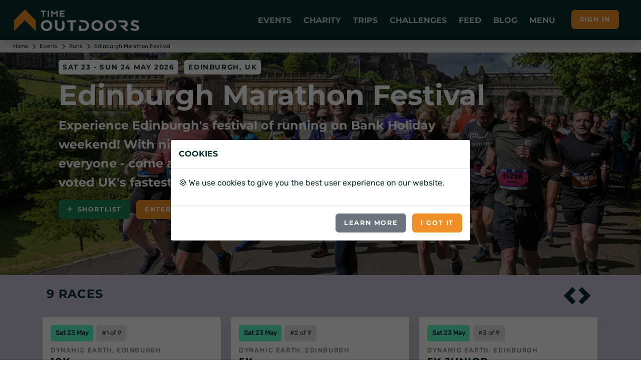

--- FILE ---
content_type: text/html; charset=utf-8
request_url: https://www.timeoutdoors.com/events/edinburgh-marathon-festival
body_size: 23858
content:

<!DOCTYPE html>
<html lang="en">
<head id="head">
    <meta charset="utf-8">
    <meta http-equiv="X-UA-Compatible" content="IE=edge">
        <title>Edinburgh Marathon Festival | Sat 23 May 2026</title>
        <meta name="description" content="Experience Edinburgh&#x27;s festival of running on Bank Holiday weekend! With nine distances on offer there&#x27;s something for everyone - come and smash your PB at the marathon, previously voted UK&#x27;s fastest! Book the Edinburgh Marathon Festival on Saturday 23 May now!">
    <meta name="viewport" content="width=device-width, initial-scale=1">
        <meta name="robots" content="all,follow">
        <meta name="nodeid" content="4409">
        <link rel="preconnect" href="https://www.timeoutdoors.com" crossorigin="anonymous">
        <link rel="preconnect" href="https://cdn.timeoutdoors.com" crossorigin="anonymous">
        <link rel="preconnect" href="https://plausible.io" crossorigin="anonymous">
        <script async src="/Scripts/sirv-lazyimage.js?v=Cx8iiB8QkhCRBOm04bJbgLwVBK8Na6IDkRSGOElDgGk"></script>
    <script src="/Scripts/jquery-3.5.1.min.js"></script>
    <link rel="preload" href="/css/fonts/rubik.woff2" as="font" type="font/woff2" crossorigin>
    <link rel="preload" href="/css/fonts/montserrat.woff2" as="font" type="font/woff2" crossorigin>
    <link rel="stylesheet" href="/css/bootstrap.min.css?v=qbZrrWngpzkSyd9citxejgTqXt9ZxoD1GW9YBwgBw9k">
    <link rel="stylesheet" href="/css/fontawesome.min.css?v=4_iFZn23P4vdqob8QDISCfe0t2LnWBLOLHWgusXmzVs" media="print" onload="this.media='all'">
    <link rel="apple-touch-icon" sizes="180x180" href="https://cdn.timeoutdoors.com/media/tod/apple-touch-icon.png">
    <link rel="icon" type="image/png" sizes="32x32" href="https://cdn.timeoutdoors.com/media/tod/favicon-32x32.png">
    <link rel="icon" type="image/png" sizes="16x16" href="https://cdn.timeoutdoors.com/media/tod/favicon-16x16.png">
    <link rel="manifest" href="/manifest.json">
    <link rel="mask-icon" href="/safari-pinned-tab.svg" color="#072c2d">
    <meta name="msapplication-TileColor" content="#f08f26">
    <meta name="theme-color" content="#072c2d">
    
    
    <link rel="canonical" href="https://www.timeoutdoors.com/events/edinburgh-marathon-festival">
    <meta property="og:site_name" content="TimeOutdoors">
    <meta property="og:locale" content="en_GB">
    <meta property="og:url" content="https://www.timeoutdoors.com/events/edinburgh-marathon-festival">
    <meta property="og:type" content="website">
    <meta property="og:title" content="Edinburgh Marathon Festival">
    <meta property="og:description" content="Experience Edinburgh's festival of running on Bank Holiday weekend! With nine distances on offer there's something for everyone - come and smash your PB at the marathon, previously voted UK's fastest!">
        <meta property="og:image" content="https://cdn.timeoutdoors.com/media/emf/edinburgh-marathon-festival/gallery-photo24_2.jpg?w=1200&ch=630">
    <meta property="og:image:width" content="1200">
    <meta property="og:image:height" content="630">
    <meta name="twitter:card" content="summary_large_image">
    <meta property="twitter:domain" content="timeoutdoors.com">
    <meta property="twitter:url" content="https://www.timeoutdoors.com/events/edinburgh-marathon-festival">
    <meta name="twitter:title" content="Edinburgh Marathon Festival">
    <meta name="twitter:description" content="Experience Edinburgh's festival of running on Bank Holiday weekend! With nine distances on offer there's something for everyone - come and smash your PB at the marathon, previously voted UK's fastest!">
        <meta name="twitter:image" content="https://cdn.timeoutdoors.com/media/emf/edinburgh-marathon-festival/gallery-photo24_2.jpg?w=800&ch=418">
    <meta name="twitter:image:alt" content="Edinburgh Marathon Festival">
    <meta name="twitter:site" content="@timeoutdoors">
    <meta name="twitter:creator" content="@timeoutdoors">
        <link rel="stylesheet" href="/css/MagnificPopUp/magnific-popup.min.css" media="print" onload="this.media='all'">
        <link rel="stylesheet" href="/css/LiteYouTube/lite-yt-embed.min.css" media="print" onload="this.media='all'">
    <link rel="stylesheet" href="/css/swiper.min.css?v=1.0" media="print" onload="this.media='all'">
        <script type="application/ld+json">
            {
            "@context": "https://schema.org",
            "@type": "SportsEvent",
            "name": "Edinburgh Marathon Festival",
            "sport": "Run",
            "description": "Experience Edinburgh&amp;#x27;s festival of running on Bank Holiday weekend! With nine distances on offer there&amp;#x27;s something for everyone - come and smash your PB at the marathon, previously voted UK&amp;#x27;s fastest!",
            "url": "https://www.timeoutdoors.com/events/edinburgh-marathon-festival",

                        "organizer": {
                        "@type": "Organization",
                        "name": "GSi Events",
                        "logo": "https://cdn.timeoutdoors.com/media/emf/edinburgh-marathon-festival/edinburgh-marathon-festival-logo_1.jpg"
                        },
                
                            "image": "https://cdn.timeoutdoors.com/media/emf/edinburgh-marathon-festival/gallery-photo24_2.jpg?w=1920",
                                "startDate": "2026-05-23",
            "endDate": "2026-05-24",
            "eventAttendanceMode": "https://schema.org/OfflineEventAttendanceMode",
            "eventStatus": "https://schema.org/EventScheduled",
            "location": {
            "@type": "Place",
            "name": "Dynamic Earth",
            "hasMap": "https://www.timeoutdoors.com/events/edinburgh-marathon-festival",
            "address": {
            "@type": "PostalAddress",
            "streetAddress": "Holyrood Road",
            "addressLocality": "Edinburgh",
            "postalCode": "EH8 8AS",
            "addressRegion": "Edinburgh",
            "addressCountry": "UK"
            },
            "geo": {
            "@type": "GeoCoordinates",
            "latitude": "55.950695",
            "longitude": "-3.174597"
            }
            }
            }
        </script>

        <script type="application/ld+json">
            {
            "@context": "https://schema.org",
            "@type": "ItemList",
            "name": "Events at Edinburgh Marathon Festival",
            "numberOfItems": "9",
            "itemListElement": [
{
                                "@type": "ListItem",
                                "position": "1",
                                "url": "https://www.timeoutdoors.com/events/edinburgh-10k"
                                }
                        ,{
                                "@type": "ListItem",
                                "position": "2",
                                "url": "https://www.timeoutdoors.com/events/edinburgh-5k"
                                }
                        ,{
                                "@type": "ListItem",
                                "position": "3",
                                "url": "https://www.timeoutdoors.com/events/edinburgh-marathon-festival/5k-junior"
                                }
                        ,{
                                "@type": "ListItem",
                                "position": "4",
                                "url": "https://www.timeoutdoors.com/events/edinburgh-marathon-festival/kids-kilometre"
                                }
                        ,{
                                "@type": "ListItem",
                                "position": "5",
                                "url": "https://www.timeoutdoors.com/events/edinburgh-marathon-festival/15k-junior"
                                }
                        ,{
                                "@type": "ListItem",
                                "position": "6",
                                "url": "https://www.timeoutdoors.com/events/edinburgh-marathon-festival/2k-junior"
                                }
                        ,{
                                "@type": "ListItem",
                                "position": "7",
                                "url": "https://www.timeoutdoors.com/events/edinburgh-half-marathon"
                                }
                        ,{
                                "@type": "ListItem",
                                "position": "8",
                                "url": "https://www.timeoutdoors.com/events/edinburgh-marathon"
                                }
                        ,{
                                "@type": "ListItem",
                                "position": "9",
                                "url": "https://www.timeoutdoors.com/events/hairy-haggis-team-relay"
                                }
                                    ]
            }
        </script>



    <link rel="stylesheet" href="/css/custom.min.css?v=RMHGbbf0deoea2nhsgwtjG8ZJh5cdMQhqkhTrhTElsw">
<script type="text/javascript" src="/kentico.resource/activities/kenticoactivitylogger/logger.js?pageIdentifier=4339" async></script><script type="text/javascript" src="/kentico.resource/webanalytics/logger.js?Culture=en-GB&amp;HttpStatus=200&amp;Value=0" async></script>    <script defer data-domain="timeoutdoors.com" src="https://plausible.io/js/script.tagged-events.js"></script>
    <script>window.plausible = window.plausible || function() { (window.plausible.q = window.plausible.q || []).push(arguments) }</script>
</head>
<body>
        <header class="header" id="header">
            <div class="navbar navbar-expand-lg fixed-top shadow navbar-dark bg-tod-fg">
                <div class="container-fluid">
                    
                        <div class="d-flex align-items-center">
                            <a class="navbar-brand py-1" href="/"><img class="Sirv float-start" src="https://cdn.timeoutdoors.com/media/tod/tod-logo-white.png?w=250&h=43" width="250" height="43" data-src="https://cdn.timeoutdoors.com/media/tod/tod-logo-white.png" alt="TimeOutdoors logo"></a>
                        </div>
                    
                    <button class="navbar-toggler navbar-toggler-right" type="button" data-bs-toggle="collapse" data-bs-target="#navbarCollapse" aria-controls="navbarCollapse" aria-expanded="false" aria-label="Toggle navigation"><i class="fa fa-bars"></i></button>
                    <nav aria-label="Main menu" class="collapse navbar-collapse bg-tod-fg p-3" id="navbarCollapse">
                        <div class="row d-flex justify-content-start align-items-center d-lg-none mb-2">
                            <div class="col-md-6">
                                <div class="search">
                                    <input type="text" name="Text" id="collapse_smartSearch" class="form-control" placeholder="What are you looking for?"> <button type="submit" onclick="SmartSearch('collapse_smartSearch')" class="btn btn-primary">Search</button>
                                </div>
                            </div>
                        </div>
                        <ul class="navbar-nav ms-auto">
                            
                                
<li class="nav-item dropdown position-static">
    <a class="nav-link no-toggle icon-lg icon-cal-day" href="#" title="Running, cycling, swimming, triathlon and walking events" data-bs-toggle="dropdown">Events</a>
    <div class="dropdown-menu megamenu py-lg-0 pb-0 bg-tod-p">
        <div class="row">
            <div class="col-lg-9">
                <div class="row p-3 ps-lg-5 pe-lg-0 pt-lg-5">
                    <div class="col-lg-6">
                        <div class="text-uppercase h6 mb-1">Events <span class="icon icon-cal-day ms-2"></span></div>
                        <p class="mb-1">More runs, rides, swims, walks and triathlons than any other site in the UK.</p>
                        <ul class="list-inline">
                            <li><a href="/events/runs" class="badge-sm tod-activities" title="All running events">All running events</a></li>
                            <li><a href="/events/bike-rides" class="badge-sm tod-activities" title="All cycling events">All cycling events</a></li>
                            <li><a href="/events/swims" class="badge-sm tod-activities" title="All swimming events">All swimming events</a></li>
                            <li><a href="/events/walks" class="badge-sm tod-activities" title="All walking events">All walking events</a></li>
                            <li><a href="/events/triathlons" class="badge-sm tod-activities" title="All triathlon events">All triathlons</a></li>
                            <li><a href="/events" class="badge-sm tod-activities" title="Events calendar">All events</a></li>
                        </ul>
                        <div class="text-uppercase h6 mb-3">Running events <span class="icon icon-run ms-2"></span></div>
                        <ul class="list-inline">
                            <li><a href="/events/5k-runs" class="badge-sm tod-activities" title="5K runs">5K runs</a></li>
                            <li><a href="/events/10k-runs" class="badge-sm tod-activities" title="10K runs">10K runs</a></li>
                            <li><a href="/events/half-marathons" class="badge-sm tod-activities" title="Half marathons">Half marathons</a></li>
                            <li><a href="/events/marathons" class="badge-sm tod-activities" title="Marathons">Marathons</a></li>
                            <li><a href="/events/ultra-runs" class="badge-sm tod-activities" title="Ultra runs">Ultra runs</a></li>
                            <li><a href="/events/trail-runs" class="badge-sm tod-activities" title="Trail runs">Trail runs</a></li>
                            <li><a href="/events/road-runs" class="badge-sm tod-activities" title="Road runs">Road runs</a></li>
                            <li><a href="/events/mud-runs" class="badge-sm tod-activities" title="Mud runs">Mud runs</a></li>
                            <li><a href="/events/obstacle-races" class="badge-sm tod-activities" title="Obstacle races">Obstacle races</a></li>
                            <li><a href="/events/fun-runs" class="badge-sm tod-activities" title="Fun runs">Fun runs</a></li>
                            <li><a href="/events/mountain-marathons" class="badge-sm tod-activities" title="Mountain marathons">Mountain marathons</a></li>
                            <li><a href="/events/fell-runs" class="badge-sm tod-activities" title="Fell runs">Fell runs</a></li>
                            <li><a href="/events/multi-terrain-runs" class="badge-sm tod-activities" title="Multi-terrain runs">Multi-terrain runs</a></li>
                            <li><a href="/events/cross-country-runs" class="badge-sm tod-activities" title="Cross country runs">XC runs</a></li>
                            <li><a href="/events/canicross" class="badge-sm tod-activities" title="Canicross runs">Canicross</a></li>
                        </ul>
                        <div class="text-uppercase h6 mb-3">Cycling events <span class="icon icon-bike ms-2"></span></div>
                        <ul class="list-inline">
                            <li><a href="/events/sportives" class="badge-sm tod-activities" title="Sportives">Sportives</a></li>
                            <li><a href="/events/mountain-biking" class="badge-sm tod-activities" title="Mountain biking events">Mountain biking events</a></li>
                            <li><a href="/events/gravel-rides" class="badge-sm tod-activities" title="Gravel bike events">Gravel rides</a></li>
                        </ul>
                        <div class="text-uppercase h6 mb-3">Swimming events <span class="icon icon-swim ms-2"></span></div>
                        <ul class="list-inline">
                            <li><a href="/events/sea-swims" class="badge-sm tod-activities" title="Sea swims">Sea swims</a></li>
                            <li><a href="/events/lake-swims" class="badge-sm tod-activities" title="Lake swims">Lake swims</a></li>
                            <li><a href="/events/river-swims" class="badge-sm tod-activities" title="River swims">River swims</a></li>
                        </ul>
                        <div class="text-uppercase h6 mb-3">Walking events <span class="icon icon-walk ms-2"></span></div>
                        <ul class="list-inline">
                            <li><a href="/events/short-walks" class="badge-sm tod-activities" title="Short walks">Short walks</a></li>
                            <li><a href="/events/challenge-walks" class="badge-sm tod-activities" title="Challenge walks">Challenge walks</a></li>
                            <li><a href="/events/hikes" class="badge-sm tod-activities" title="Hiking events">Hiking events</a></li>
                            <li><a href="/events/walking-festivals" class="badge-sm tod-activities" title="Walking festivals">Walking festivals</a></li>
                        </ul>
                    </div>
                    <div class="col-lg-6">
                        <div class="text-uppercase h6 mb-3">Triathlons <span class="icon icon-triathlon ms-2"></span></div>
                        <ul class="list-inline">
                            <li><a href="/events/novice-triathlons" class="badge-sm tod-activities" title="Novice triathlons">Novice triathlons</a></li>
                            <li><a href="/events/super-sprint-triathlons" class="badge-sm tod-activities" title="Super sprint triathlons">Super sprint triathlons<span class="icon icon-swim ms-2 me-2"></span>400m</a></li>
                            <li><a href="/events/sprint-triathlons" class="badge-sm tod-activities" title="Sprint triathlons">Sprint triathlons<span class="icon icon-swim ms-2 me-2"></span>750m</a></li>
                            <li><a href="/events/olympic-triathlons" class="badge-sm tod-activities" title="Olympic triathlons (standard distance)">Olympic triathlons<span class="icon icon-swim ms-2 me-2"></span>1.5km</a></li>
                            <li><a href="/events/half-ironman" class="badge-sm tod-activities" title="Half Ironman (middle distance)">Half Ironman | 70.3<span class="icon icon-swim ms-2 me-2"></span>1.9km</a></li>
                            <li><a href="/events/ironman" class="badge-sm tod-activities" title="Ironman (full distance)">Ironman | 140.6<span class="icon icon-swim ms-2 me-2"></span>3.9km</a></li>
                        </ul>
                        <div class="text-uppercase h6 mb-3">Multi-activity events <span class="icon icon-ar ms-2"></span></div>
                        <ul class="list-inline">
                            <li><a href="/events/duathlons" class="badge-sm tod-activities" title="Duathlon events">Duathlons</a></li>
                            <li><a href="/events/aquathlons" class="badge-sm tod-activities" title="Aquathlon events">Aquathlons</a></li>
                            <li><a href="/events/aquabikes" class="badge-sm tod-activities" title="Aquabikes events">Aquabikes</a></li>
                            <li><a href="/events/swimruns" class="badge-sm tod-activities" title="Swimrun events">Swimruns</a></li>
                            <li><a href="/events/adventure-races" class="badge-sm tod-activities" title="Adventure races">Adventure races</a></li>
                        </ul>
                        <div class="text-uppercase h6 mb-3">Popular searches</div>
                        <ul class="list-inline">
                            <li><a href="/events/5k-runs/london" class="badge-sm tod-activities" title="5K runs in London">5K runs in London</a></li>
                            <li><a href="/events/10k-runs/london" class="badge-sm tod-activities" title="10K runs in London">10K runs in London</a></li>
                            <li><a href="/events/half-marathons/london" class="badge-sm tod-activities" title="Half marathons in London">Half marathons in London</a></li>
                            <li><a href="/events/half-marathons/europe" class="badge-sm tod-activities" title="Half marathons in Europe">Half marathons in Europe</a></li>
                        </ul>
                        <div class="text-uppercase h6 mb-1">Event organisers </div>
                        <p class="mb-1">Got an event to list on the website?</p>
                        <ul class="list-inline">
                            <li><a href="/advertising/events" class="badge-sm tod-cats icon icon-info-circle" title="Information for event organisers">Information for event organisers</a></li>
                        </ul>
                    </div>
                </div>            
            </div>
            <div class="col-lg-3 d-none d-lg-block ps-0">
                <div class="card h-100">
                    <img class="img-bg Sirv image-fill" src="https://cdn.timeoutdoors.com:443/media/amr/race-the-sun-jurassic-coast-offroad/gallery-photo12.jpeg?w=425&amp;q=10" data-src="https://cdn.timeoutdoors.com/media/amr/race-the-sun-jurassic-coast-offroad/gallery-photo12.jpeg" data-options="fit:crop" width="425" alt="Race the Sun 2026">
                    <div class="bg-white card-img-overlay-bottom z-index-20 p-3 rounded">
                            <span class="badge tod-featured bg-tod-fg mb-2">50% off</span>
                            <div class="text-uppercase h6 mb-2">Race the Sun 2026</div>
                            <p>The team adventure challenge that pushes you from dawn to dusk. Ride, hike and kayak to beat the sunset.</p>
                            <div class="lead mb-0">
                                <a class="btn btn-primary btn-sm" href="/action-medical-research/race-the-sun" role="button">Race the Sun</a>
                            </div>
                    </div>
                </div>
            </div>
        </div>
    </div>
</li>
                                
<li class="nav-item dropdown position-static">
    <a class="nav-link no-toggle icon-lg icon-fundraising" href="#" title="Charity events and challenges" data-bs-toggle="dropdown">Charity</a>
    <div class="dropdown-menu megamenu py-lg-0 pb-0 bg-tod-p">
        <div class="row">
            <div class="col-lg-9">
                <div class="row p-3 ps-lg-5 pe-lg-0 pt-lg-5">
                    <div class="col-lg-6">
                        <div class="text-uppercase h6 mb-1">Charity <span class="icon icon-fundraising ms-2"></span></div>
                        <p class="mb-1">Challenge yourself and change lives at the same time.</p>
                        <ul class="list-inline">
                            <li><a href="/charity/runs" class="badge-sm tod-activities" title="Run for charity">Run for charity</a></li>
                            <li><a href="/charity/bike-rides" class="badge-sm tod-activities" title="Cycle for charity">Cycle for charity</a></li>
                            <li><a href="/charity/walks" class="badge-sm tod-activities" title="Walk for charity">Walk for charity</a></li>
                            <li><a href="/charity/swims" class="badge-sm tod-activities" title="Swim for charity">Swim for charity</a></li>
                            <li><a href="/charity/treks" class="badge-sm tod-activities" title="Trek for charity">Trek for charity</a></li>
                            <li><a href="/charity/events" class="badge-sm tod-activities" title="Charity events">Charity events</a></li>
                            <li><a href="/charity/challenges" class="badge-sm tod-activities" title="Charity challenges">Charity challenges</a></li>
                            <li><a href="/charity" class="badge-sm tod-activities" title="All charities">All charities</a></li>
                        </ul>
                        <div class="text-uppercase h6 mb-3">Run for charity <span class="icon icon-run ms-2"></span></div>
                        <ul class="list-inline">
                            <li><a href="/charity/runs" class="badge-sm tod-activities" title="Charity runs">Charity runs</a></li>
                            <li><a href="/charity/10k-runs" class="badge-sm tod-activities" title="Charity 10K runs">Charity 10K runs</a></li>
                            <li><a href="/charity/half-marathons" class="badge-sm tod-activities" title="Charity half marathons">Charity half marathons</a></li>
                            <li><a href="/charity/marathons" class="badge-sm tod-activities" title="Charity marathons">Charity marathons</a></li>
                            <li><a href="/charity/ultra-runs" class="badge-sm tod-activities" title="Charity ultra runs">Charity ultra runs</a></li>
                            <li><a href="/events/great-north-run/charity-places" class="badge-sm tod-activities" title="Great North Run charity places">Great North Run charity places</a></li>
                            <li><a href="/events/the-big-half/charity-places" class="badge-sm tod-activities" title="The Big Half charity places">The Big Half charity places</a></li>
                            <li><a href="/events/royal-parks-half-marathon/charity-places" class="badge-sm tod-activities" title="Royal Parks Half Marathon charity places">Royal Parks Half charity places</a></li>
                            <li><a href="/events/hackney-half-marathon/charity-places" class="badge-sm tod-activities" title="Hackney Half Marathon charity places">Hackney Half charity places</a></li>
                            <li><a href="/events/london-landmarks-half-marathon/charity-places" class="badge-sm tod-activities" title="London Landmarks Half Marathon charity places">London Landmarks Half Marathon charity places</a></li>
                            <li><a href="/events/paris-marathon/charity-places" class="badge-sm tod-activities" title="Paris Marathon charity places">Paris Marathon charity places</a></li>
                            <li><a href="/events/amsterdam-marathon/charity-places" class="badge-sm tod-activities" title="Amsterdam Marathon charity places">Amsterdam Marathon charity places</a></li>
                            <li><a href="/events/berlin-marathon/charity-places" class="badge-sm tod-activities" title="Berlin Marathon charity places">Berlin Marathon charity places</a></li>
                        </ul>
                        <div class="text-uppercase h6 mb-3">Cycle for charity <span class="icon icon-bike ms-2"></span></div>
                        <ul class="list-inline">
                            <li><a href="/charity/bike-rides" class="badge-sm tod-activities" title="Charity bike rides">Charity bike rides</a></li>
                        </ul>
                        <div class="text-uppercase h6 mb-3">Walk for charity <span class="icon icon-walk ms-2"></span></div>
                        <ul class="list-inline">
                            <li><a href="/charity/walks" class="badge-sm tod-activities" title="Charity walks">Charity walks</a></li>
                            <li><a href="/charity/challenge-walks" class="badge-sm tod-activities" title="Challenge walks">Challenge walks</a></li>
                            <li><a href="/charity/hikes" class="badge-sm tod-activities" title="Charity hikes">Charity hikes</a></li>
                            <li><a href="/charity/treks" class="badge-sm tod-activities" title="Charity treks">Charity treks</a></li>
                            <li><a href="/cruk/big-hikes" class="badge-sm tod-activities" title="CRUK Big Hikes">CRUK Big Hikes</a></li>
                            <li><a href="/macmillan-cancer-support/mighty-hikes" class="badge-sm tod-activities" title="Macmillan's Mighty Hikes">Macmillan's Mighty Hikes</a></li>
                            <li><a href="/macmillan-cancer-support" class="badge-sm tod-activities" title="Macmillan's Defeat the Peaks">Macmillan's Defeat the Peaks</a></li>
                        </ul>
                    </div>
                    <div class="col-lg-6">
                        <div class="text-uppercase h6 mb-3">Swim for charity <span class="icon icon-swim ms-2"></span></div>
                        <ul class="list-inline">
                            <li><a href="/charity/swims" class="badge-sm tod-activities" title="Charity swims">Charity swims</a></li>
                            <li><a href="/events/swim-serpentine/charity-places" class="badge-sm tod-activities" title="Swim Serpentine charity places">Swim Serpentine charity places</a></li>
                            <li><a href="/events/bournemouth-pier-to-pier-swim" class="badge-sm tod-activities" title="BHF Pier to Pier">BHF Pier to Pier</a></li>
                        </ul>
                        <div class="text-uppercase h6 mb-3">Charity challenges <span class="icon icon-ar ms-2"></span></div>
                        <ul class="list-inline">
                            <li><a href="/charity/challenges" class="badge-sm tod-activities" title="Charity challenges">Charity challenges</a></li>
                            <li><a href="/charity/skydives" class="badge-sm tod-activities" title="Skydive for charity">Skydive for charity</a></li>
                            <li><a href="/charity/virtual-challenges" class="badge-sm tod-activities" title="Virtual challenges">Virtual challenges</a></li>
                            <li><a href="/race-the-sun" class="badge-sm tod-activities" title="Race the Sun">Race the Sun</a></li>
                            <li><a href="/events/pedal-paddle-peak-lake-district" class="badge-sm tod-activities" title="Pedal Paddle Peak">Pedal Paddle Peak</a></li>
                        </ul>
                        <div class="text-uppercase h6 mb-3">Popular searches</div>
                        <ul class="list-inline">
                            <li><a href="/charity/runs/london" class="badge-sm tod-activities" title="Charity runs in London">Charity runs in London</a></li>
                            <li><a href="/charity/walks/london" class="badge-sm tod-activities" title="Charity walks in London">Charity walks in London</a></li>
                            <li><a href="/charity/walks/south-east" class="badge-sm tod-activities" title="Charity walks in the South East">Charity walks in the South East</a></li>
                            <li><a href="/charity/walks/scotland" class="badge-sm tod-activities" title="Charity walks in Scotland">Charity walks in Scotland</a></li>
                            <li><a href="/charity/bike-rides/london" class="badge-sm tod-activities" title="Charity bike rides in London">Charity bike rides in London</a></li>
                        </ul>
                        <div class="text-uppercase h6 mb-1">Charities </div>
                        <p class="mb-1">Want to list your charity places, events and challenges on the website?</p>
                        <ul class="list-inline">
                            <li><a href="/advertising/charities" class="badge-sm tod-cats icon icon-info-circle" title="Information for charities">Information for charities</a></li>
                        </ul>
                    </div>
                </div>
            </div>
            <div class="col-lg-3 d-none d-lg-block ps-0">
                <div class="card h-100">
                    <img class="img-bg Sirv image-fill" src="https://cdn.timeoutdoors.com:443/media/amr/race-the-sun-jurassic-coast-offroad/gallery-photo12.jpeg?w=425&amp;q=10" data-src="https://cdn.timeoutdoors.com/media/amr/race-the-sun-jurassic-coast-offroad/gallery-photo12.jpeg" data-options="fit:crop" width="425" alt="Race the Sun 2026">
                    <div class="bg-white card-img-overlay-bottom z-index-20 p-3 rounded">
                            <span class="badge tod-featured bg-tod-fg mb-2">50% off</span>
                            <div class="text-uppercase h6 mb-2">Race the Sun 2026</div>
                            <p>The team adventure challenge that pushes you from dawn to dusk. Ride, hike and kayak to beat the sunset.</p>
                            <div class="lead mb-0">
                                <a class="btn btn-primary btn-sm" href="/action-medical-research/race-the-sun" role="button">Race the Sun</a>
                            </div>
                    </div>
                </div>
            </div>
        </div>
    </div>
</li>
                                
<li class="nav-item dropdown position-static">
    <a class="nav-link no-toggle icon-lg icon-globe" href="#" title="Trips and adventures" data-bs-toggle="dropdown">Trips</a>
    <div class="dropdown-menu megamenu py-lg-0 pb-0 bg-tod-p">
        <div class="row">
            <div class="col-lg-9">
                <div class="row p-3 ps-lg-5 pe-lg-0 pt-lg-5">
                    <div class="col-lg-6">
                        <div class="text-uppercase h6 mb-1">Trips &amp; adventures <span class="icon icon-globe ms-2"></span></div>
                        <p class="mb-1">100's of activity days, weekends, trips, holidays, retreats and training camps.</p>
                        <ul class="list-inline">
                            <li><a href="/adventures" class="badge-sm tod-activities" title="All trips">All trips</a></li>
                        </ul>
                        <div class="text-uppercase h6 mb-1">Running trips <span class="icon icon-run ms-2"></span></div>
                        <p class="mb-1">Weekends, holidays, retreats and training camps for runners of all abilities.</p>
                        <ul class="list-inline">
                            <li><a href="/adventures/running" class="badge-sm tod-activities" title="Running holidays">Running holidays</a></li>
                            <li><a href="/adventures/running" class="badge-sm tod-activities" title="Training camps">Training camps</a></li>
                        </ul>
                        <div class="text-uppercase h6 mb-1">Cycling trips <span class="icon icon-bike ms-2"></span></div>
                        <p class="mb-1">The perfect way to see somewhere new.</p>
                        <ul class="list-inline">
                            <li><a href="/adventures/cycling/london-to-paris" class="badge-sm tod-activities" title="London to Paris bike rides">London to Paris</a></li>
                            <li><a href="/adventures/cycling" class="badge-sm tod-activities" title="Cycling holidays">Cycling holidays</a></li>
                        </ul>
                        <div class="text-uppercase h6 mb-1">Multi-activity <span class="icon icon-ar ms-2"></span></div>
                        <p class="mb-1">Action-packed adventures!</p>
                        <ul class="list-inline">
                            <li><a href="/adventures/multi-activity" class="badge-sm tod-activities" title="Multi-activity trips">Multi-activity trips</a></li>
                        </ul>
                        <div class="text-uppercase h6 mb-1">Watersports <span class="icon icon-water ms-2"></span></div>
                        <p class="mb-1">Open water adventures for those wanting to roam wide and free.</p>
                        <ul class="list-inline">
                            <li><a href="/adventures/watersports/kayaking" class="badge-sm tod-activities" title="Kayaking holidays">Kayaking</a></li>
                            <li><a href="/adventures/watersports/coasteering" class="badge-sm tod-activities" title="Coasteering">Coasteering</a></li>
                        </ul>
                    </div>
                    <div class="col-lg-6">
                        <div class="text-uppercase h6 mb-1">Walking <span class="icon icon-walk ms-2"></span></div>
                        <p class="mb-1">Walking weekends, holidays, retreats and adventures for rambers, walkers and hikers of all abilities.</p>
                        <ul class="list-inline">
                            <li><a href="/adventures/walking/national-3-peaks" class="badge-sm tod-activities" title="National 3 Peaks Challenge">National 3 Peaks</a></li>
                            <li><a href="/adventures/walking/yorkshire-3-peaks" class="badge-sm tod-activities" title="Yorkshire 3 Peaks Challenge">Yorkshire 3 Peaks</a></li>
                            <li><a href="/adventures/walking/snowdon" class="badge-sm tod-activities" title="Snowdon">Snowdon (Yr Wyddfa)</a></li>
                            <li><a href="/adventures/walking/ben-nevis" class="badge-sm tod-activities" title="Ben Nevis">Ben Nevis</a></li>
                            <li><a href="/adventures/walking" class="badge-sm tod-activities" title="Walking adventures">Walking trips</a></li>
                            <li><a href="/adventures/walking/weekends" class="badge-sm tod-activities" title="Walking weekends">Walking weekends</a></li>
                            <li><a href="/adventures/walking/holidays" class="badge-sm tod-activities" title="Walking holidays">Walking holidays</a></li>
                        </ul>
                        <div class="text-uppercase h6 mb-1">Trekking <span class="icon icon-trek ms-2"></span></div>
                        <p class="mb-1">Journey into some of the most spectacular locations on the planet.</p>
                        <ul class="list-inline">
                            <li><a href="/adventures/trekking/mont-blanc" class="badge-sm tod-activities" title="Mont Blanc treks">Mont Blanc</a></li>
                            <li><a href="/adventures/trekking/mount-toubkal" class="badge-sm tod-activities" title="Mount Toubkal treks">Mount Toubkal</a></li>
                            <li><a href="/adventures/trekking/kilimanjaro" class="badge-sm tod-activities" title="Kilimanjaro treks">Kilimanjaro</a></li>
                            <li><a href="/adventures/trekking/machu-picchu" class="badge-sm tod-activities" title="Machu Picchu treks">Machu Picchu</a></li>
                            <li><a href="/adventures/trekking/everest-base-camp" class="badge-sm tod-activities" title="Everest Base Camp treks">Everest Base Camp</a></li>
                            <li><a href="/adventures/trekking/holidays" class="badge-sm tod-activities" title="Trekking holidays">Trekking holidays</a></li>
                            <li><a href="/adventures/trekking/peaks" class="badge-sm tod-activities" title="Trekking peaks">Trekking peaks</a></li>
                            <li><a href="/adventures/trekking" class="badge-sm tod-activities" title="All trekking adventures">All treks</a></li>
                        </ul>
                        <div class="text-uppercase h6 mb-1">Adventure companies</div>
                        <p class="mb-1">Want to list your trip on the website?</p>
                        <ul class="list-inline">
                            <li><a href="/advertising/adventures" class="badge-sm tod-cats icon icon-info-circle" title="Information for trip providers">Information for trip providers</a></li>
                        </ul>
                    </div>
                </div>
            </div>
            <div class="col-lg-3 d-none d-lg-block ps-0">
                <div class="card h-100">
                    <img class="img-bg Sirv image-fill" src="https://cdn.timeoutdoors.com:443/media/amr/race-the-sun-jurassic-coast-offroad/gallery-photo12.jpeg?w=425&amp;q=10" data-src="https://cdn.timeoutdoors.com/media/amr/race-the-sun-jurassic-coast-offroad/gallery-photo12.jpeg" data-options="fit:crop" width="425" alt="Race the Sun 2026">
                    <div class="bg-white card-img-overlay-bottom z-index-20 p-3 rounded">
                            <span class="badge tod-featured bg-tod-fg mb-2">50% off</span>
                            <div class="text-uppercase h6 mb-2">Race the Sun 2026</div>
                            <p>The team adventure challenge that pushes you from dawn to dusk. Ride, hike and kayak to beat the sunset.</p>
                            <div class="lead mb-0">
                                <a class="btn btn-primary btn-sm" href="/action-medical-research/race-the-sun" role="button">Race the Sun</a>
                            </div>
                    </div>
                </div>
            </div>
        </div>
    </div>
</li>
                                <li class="nav-item"><a class="nav-link no-toggle icon-lg icon-challenge" href="/challenges" title="Challenges">Challenges</a></li>
                                <li class="nav-item"><a class="nav-link no-toggle icon-lg icon-feed" href="/feed" title="Feed">Feed</a></li>
                                <li class="nav-item"><a class="nav-link no-toggle icon-lg icon-message" href="/blog" title="Guides, tips and advice">Blog</a></li>
                                
<li class="nav-item dropdown position-static">
    <a class="nav-link no-toggle icon-lg icon-shortlist" href="#" data-bs-toggle="dropdown">Menu</a>
    <div class="dropdown-menu megamenu py-lg-0 pb-0 bg-tod-p">
        <div class="row">
            <div class="col-lg-9">
                <div class="row p-3 ps-lg-5 pe-lg-0 pt-lg-5">
                    <div class="col-lg-6">
                        <div class="text-uppercase h6 mb-1">Clubs <span class="icon icon-join ms-2"></span></div>
                        <p class="mb-1">Make new friends and get help with training.</p>
                        <ul class="list-inline">
                            <li><a href="/clubs/running" class="badge-sm tod-activities" title="Running clubs">Running clubs</a></li>
                            <li><a href="/clubs/cycling" class="badge-sm tod-activities" title="Cycling clubs">Cycling clubs</a></li>
                            <li><a href="/clubs/triathlon" class="badge-sm tod-activities" title="Triathlon clubs">Triathlon clubs</a></li>
                            <li><a href="/clubs/walking" class="badge-sm tod-activities" title="Walking clubs">Walking clubs</a></li>
                            <li><a href="/clubs/swimming" class="badge-sm tod-activities" title="Swimming clubs">Swimming clubs</a></li>
                            <li><a href="/clubs" class="badge-sm tod-activities" title="All clubs">All clubs</a></li>
                        </ul>
                        <div class="text-uppercase h6 mb-1">Places <span class="icon icon-map ms-2"></span></div>
                        <p class="mb-1">From your local area to far flung corners of the world.</p>
                        <ul class="list-inline">
                            <li><a href="/places/uk/london" class="badge-sm tod-places" title="London">London</a></li>
                            <li><a href="/places/uk/the-south-east" class="badge-sm tod-places" title="The South East">The South East</a></li>
                            <li><a href="/places/uk/the-south-west" class="badge-sm tod-places" title="The South West">The South West</a></li>
                            <li><a href="/places/uk/east-of-england" class="badge-sm tod-places" title="East of England">East of England</a></li>
                            <li><a href="/places/uk/midlands" class="badge-sm tod-places" title="East Midlands">East Midlands</a></li>
                            <li><a href="/places/uk/west-midlands" class="badge-sm tod-places" title="West Midlands">West Midlands</a></li>
                            <li><a href="/places/uk/yorkshire" class="badge-sm tod-places" title="Yorkshire">Yorkshire</a></li>
                            <li><a href="/places/uk/the-north-east" class="badge-sm tod-places" title="The North East">The North East</a></li>
                            <li><a href="/places/uk/the-north-west" class="badge-sm tod-places" title="The North West">The North West</a></li>
                            <li><a href="/places/uk/scotland" class="badge-sm tod-places" title="Scotland">Scotland</a></li>
                            <li><a href="/places/uk/wales" class="badge-sm tod-places" title="Wales">Wales</a></li>
                            <li><a href="/places/uk/northern-ireland" class="badge-sm tod-places" title="Northern Ireland">Northern Ireland</a></li>
                            <li><a href="/places/europe" class="badge-sm tod-places" title="Europe">Europe</a></li>
                            <li><a href="/places/africa" class="badge-sm tod-places" title="Africa">Africa</a></li>
                            <li><a href="/places/middle-east" class="badge-sm tod-places" title="Middle East">Middle East</a></li>
                            <li><a href="/places/asia" class="badge-sm tod-places" title="Asia & Far East">Asia &amp; Far East</a></li>
                            <li><a href="/places/north-america" class="badge-sm tod-places" title="North America">North America</a></li>
                            <li><a href="/places/south-america" class="badge-sm tod-places" title="South America">South America</a></li>
                            <li><a href="/places" class="badge-sm tod-places" title="All places">All places</a></li>
                        </ul>
                    </div>
                    <div class="col-lg-6">
                        <div class="text-uppercase h6 mb-1">Blog <span class="icon icon-comment ms-2"></span></div>
                        <p class="mb-1">Event guides, gear advice, places to go and tips on wellbeing.</p>
                        <ul class="list-inline">
                            <li><a href="/blog/category-events" class="badge-sm tod-advice" title="Event guides">Event guides</a></li>
                            <li><a href="/blog/category-adventures" class="badge-sm tod-advice" title="Adventure guides">Adventure guides</a></li>
                            <li><a href="/blog/category-places" class="badge-sm tod-advice" title="Place guides">Place guides</a></li>
                            <li><a href="/blog/category-gear" class="badge-sm tod-advice" title="Gear guides">Gear guides</a></li>
                            <li><a href="/blog/category-running" class="badge-sm tod-advice" title="Running guides">Running</a></li>
                            <li><a href="/blog/category-cycling" class="badge-sm tod-advice" title="Cycling guides">Cycling</a></li>
                            <li><a href="/blog/category-swimming" class="badge-sm tod-advice" title="Swimming guides">Swimming</a></li>
                            <li><a href="/blog/category-walking" class="badge-sm tod-advice" title="Walking guides">Walking</a></li>
                            <li><a href="/blog/category-family" class="badge-sm tod-advice" title="Family">Family</a></li>
                            <li><a href="/blog/category-charity" class="badge-sm tod-advice" title="Charity">Charity</a></li>
                            <li><a href="/blog/category-wellbeing" class="badge-sm tod-advice" title="Wellbeing">Wellbeing</a></li>
                            <li><a href="/blog" class="badge-sm tod-advice" title="All blog posts">All blog posts</a></li>
                        </ul>
                        <div class="text-uppercase h6 mb-1">MyTOD community <span class="icon icon-club ms-2"></span></div>
                        <p class="mb-1">Log your achievements, plan what's next and socialise with friends and family.</p>
                        <ul class="list-inline">
                            <li><a href="/community" class="badge-sm tod-cats icon icon-update-menu" title="Update profile">Update profile</a></li>
                            <li><a href="/community" class="badge-sm tod-cats icon icon-time" title="Fitness tracker">Fitness tracker</a></li>
                            <li><a href="/community" class="badge-sm tod-cats icon icon-training" title="HR zone">HR zone</a></li>
                            <li><a href="/community" class="badge-sm tod-cats icon icon-review" title="Add post">Add post</a></li>
                            <li><a href="/community" class="badge-sm tod-cats icon icon-challenge" title="Join a challenge">Join a challenges</a></li>
                            <li><a href="/community" class="badge-sm tod-cats icon icon-list123" title="Shortlist">View shortlist</a></li>
                            <li><a href="/community" class="badge-sm tod-cats icon icon-message" title="Notifications">Notifications</a></li>
                            <li><a href="/community" class="badge-sm tod-cats icon icon-follow-menu" title="Followers">Followers</a></li>
                        </ul>
                    </div>
                </div>            
            </div>
            <div class="col-lg-3 d-none d-lg-block ps-0">
                <div class="card h-100">
                    <img class="img-bg Sirv image-fill" src="https://cdn.timeoutdoors.com:443/media/amr/race-the-sun-jurassic-coast-offroad/gallery-photo12.jpeg?w=425&amp;q=10" data-src="https://cdn.timeoutdoors.com/media/amr/race-the-sun-jurassic-coast-offroad/gallery-photo12.jpeg" data-options="fit:crop" width="425" alt="Race the Sun 2026">
                    <div class="bg-white card-img-overlay-bottom z-index-20 p-3 rounded">
                            <span class="badge tod-featured bg-tod-fg mb-2">50% off</span>
                            <div class="text-uppercase h6 mb-2">Race the Sun 2026</div>
                            <p>The team adventure challenge that pushes you from dawn to dusk. Ride, hike and kayak to beat the sunset.</p>
                            <div class="lead mb-0">
                                <a class="btn btn-primary btn-sm" href="/action-medical-research/race-the-sun" role="button">Race the Sun</a>
                            </div>
                    </div>
                </div>
            </div>
        </div>
    </div>
</li>
                            
                            <li class="nav-item mt-3 mt-lg-0 ms-lg-3 d-md-none d-lg-block">
                                    <a class="btn btn-primary" href="/signin" title="Sign in">Sign in</a>
                            </li>
                        </ul>
                    </nav>
                </div>
            </div>
        </header>
        
    <script type="application/ld+json">
        {
          "@context": "http://schema.org",
          "@type": "BreadcrumbList",
          "itemListElement": [

              {
                "@type": "ListItem",
                "position": 1,
                "name": "Home"

                            ,"item": "https://www.timeoutdoors.com/"
                                  },
              
              {
                "@type": "ListItem",
                "position": 2,
                "name": "Events"

                            ,"item": "https://www.timeoutdoors.com/events"
                                  },
              
              {
                "@type": "ListItem",
                "position": 3,
                "name": "Runs"

                            ,"item": "https://www.timeoutdoors.com/events/runs"
                                  },
              
              {
                "@type": "ListItem",
                "position": 4,
                "name": "Edinburgh Marathon Festival"
              }
                        ]
        }
    </script>
    <nav class="breadcrumb-wrapper bg-tod-p" aria-label="breadcrumb">
        <ol class="breadcrumb text-xs">
                    <li class="breadcrumb-item bc-3 bc-home"><a href="/">Home</a></li>
                    <li class="breadcrumb-item bc-2 "><a href="/events">Events</a></li>
                    <li class="breadcrumb-item bc-1 "><a href="/events/runs">Runs</a></li>
                    <li class="breadcrumb-item bc-0 bc-listing">Edinburgh Marathon Festival</li>
        </ol>
    </nav>

    <main>
        


    
        
        



    <section class="hero-container dark-overlay">
        <img class="img-hero  Sirv image-fill" src="https://cdn.timeoutdoors.com/media/emf/edinburgh-marathon-festival/gallery-photo24_2.jpg?w=425&q=10" data-src="https://cdn.timeoutdoors.com/media/emf/edinburgh-marathon-festival/gallery-photo24_2.jpg" data-options="autostart:created; fit:crop;" alt="Edinburgh Marathon Festival">
        <div class="container h-100">
            <div class="d-flex h-100 overlay-content align-items-end">
                <div class="w-100">
                    <div class="row">
                        <div class="col-12 col-xl-10">
                            <div class="mega-feature bg-none text-white mt-vh5 mb-vh10">
                                <span class="badge tod-featured bg-tod-fg-rev mb-2 me-2">Sat 23 - Sun 24 May 2026</span>
                                <span class="badge tod-featured bg-tod-fg-rev mb-2 me-2">Edinburgh, UK</span>
                                <h1 class="display-4">Edinburgh Marathon Festival</h1>
                                <p class="text-xl">Experience Edinburgh&#x27;s festival of running on Bank Holiday weekend! With nine distances on offer there&#x27;s something for everyone - come and smash your PB at the marathon, previously voted UK&#x27;s fastest!</p>

                                


    <button class="btn btn-success me-2 mb-2 icon icon-add" data-bs-target="#shortlistLogin" data-bs-toggle="modal" title="Shortlist" type="button">Shortlist</button>


                                


            <button id=CTA-4339 type="button" class="btn btn-primary mb-2 icon icon-enternow  plausible-event-name=Enter+now plausible-event-position=Hero" data-bs-toggle="modal" data-bs-target="#enternow">Enter now</button>


                            </div>
                        </div>
                    </div>
                </div>
            </div>
        </div>
    </section>

        


    <section class="bg-tod-l races py-4" id="races">
        <div class="container">
            <!-- Slider main container-->
            <div class="swiper-container swiper-container-mx-negative swiper-init" data-swiper='{"slidesPerView":1,"spaceBetween":20,"loop":true,"roundLengths":true,"breakpoints":{"1400":{"slidesPerView":4},"992":{"slidesPerView":3},"576":{"slidesPerView":2}},"navigation":{"nextEl":".swiper-button-next","prevEl":".swiper-button-prev"}}'>
                    <div>
                        <h2 class="text-uppercase ps-2">9 races</h2>
                        <div class="swiper-nav">
                            <div class="swiper-button-prev" id="racePrev" tabindex="0" role="button" aria-label="Previous race"></div>
                            <div class="swiper-button-next" id="raceNext" tabindex="0" role="button" aria-label="Next race"></div>
                        </div>
                    </div>
                <!-- Additional required wrapper-->
                <div class="swiper-wrapper pt-3">
                                <div class="swiper-slide h-auto">
                                    <div class="w-100 h-100 hover-animate">
                                        <div class="card h-100 border-0 shadow">
                                            <div class="card-body d-flex align-items-top">
                                                <div class="w-100">
                                                    <ul class="list-inline">
                                                        <li class="tod-date badge-sm">Sat 23 May</li>
                                                        <li class="bg-tod-p badge-sm">#1 of 9</li>
                                                    </ul>
                                                    <div class="tod-location">Dynamic Earth, Edinburgh</div>
                                                        <a href="/events/edinburgh-10k" class="plausible-event-name=Race+details+button plausible-event-position=Race" title="10K"><h3>10K</h3></a>
                                                    <div class="mb-3">
                                                        <p class="icon icon-time mb-1">09:00</p>
                                                        <p class="icon icon-age mb-1">Age 15 &amp; over</p>
                                                            <p class="icon icon-cost mb-1">&#xA3;42</p>
                                                    </div>
                                                    <ul class="list-inline">
                                                                    <li class='tod-sports badge-sm icon icon-run'>10 km road running &#x2B; 155 m ascent</li>
                                                    </ul>
                                                </div>
                                            </div>
                                            <div class="card-footer d-flex mb-2">
                                                        <a href="/events/edinburgh-10k" role="button" class="btn btn-primary flex-fill plausible-event-name=Race+details plausible-event-position=Races" title="Race details">Race details</a>
                                            </div>
                                        </div>
                                    </div>
                                </div>
                                <div class="swiper-slide h-auto">
                                    <div class="w-100 h-100 hover-animate">
                                        <div class="card h-100 border-0 shadow">
                                            <div class="card-body d-flex align-items-top">
                                                <div class="w-100">
                                                    <ul class="list-inline">
                                                        <li class="tod-date badge-sm">Sat 23 May</li>
                                                        <li class="bg-tod-p badge-sm">#2 of 9</li>
                                                    </ul>
                                                    <div class="tod-location">Dynamic Earth, Edinburgh</div>
                                                        <a href="/events/edinburgh-5k" class="plausible-event-name=Race+details+button plausible-event-position=Race" title="5K"><h3>5K</h3></a>
                                                    <div class="mb-3">
                                                        <p class="icon icon-time mb-1">11:00</p>
                                                        <p class="icon icon-age mb-1">Age 11 &amp; over</p>
                                                            <p class="icon icon-cost mb-1">&#xA3;32</p>
                                                    </div>
                                                    <ul class="list-inline">
                                                                    <li class='tod-sports badge-sm icon icon-run'>5 km road running &#x2B; 116 m ascent</li>
                                                    </ul>
                                                </div>
                                            </div>
                                            <div class="card-footer d-flex mb-2">
                                                        <a href="/events/edinburgh-5k" role="button" class="btn btn-primary flex-fill plausible-event-name=Race+details plausible-event-position=Races" title="Race details">Race details</a>
                                            </div>
                                        </div>
                                    </div>
                                </div>
                                <div class="swiper-slide h-auto">
                                    <div class="w-100 h-100 hover-animate">
                                        <div class="card h-100 border-0 shadow">
                                            <div class="card-body d-flex align-items-top">
                                                <div class="w-100">
                                                    <ul class="list-inline">
                                                        <li class="tod-date badge-sm">Sat 23 May</li>
                                                        <li class="bg-tod-p badge-sm">#3 of 9</li>
                                                    </ul>
                                                    <div class="tod-location">Dynamic Earth, Edinburgh</div>
                                                        <a href="/events/edinburgh-marathon-festival/5k-junior" class="plausible-event-name=Race+details+button plausible-event-position=Race" title="5K Junior"><h3>5K Junior</h3></a>
                                                    <div class="mb-3">
                                                        <p class="icon icon-time mb-1">12:00</p>
                                                        <p class="icon icon-age mb-1">Age 11-18</p>
                                                            <p class="icon icon-cost mb-1">&#xA3;32</p>
                                                    </div>
                                                    <ul class="list-inline">
                                                                    <li class='tod-sports badge-sm icon icon-run'>5 km road running &#x2B; 116 m ascent</li>
                                                    </ul>
                                                </div>
                                            </div>
                                            <div class="card-footer d-flex mb-2">
                                                        <a href="/events/edinburgh-marathon-festival/5k-junior" role="button" class="btn btn-primary flex-fill plausible-event-name=Race+details plausible-event-position=Races" title="Race details">Race details</a>
                                            </div>
                                        </div>
                                    </div>
                                </div>
                                <div class="swiper-slide h-auto">
                                    <div class="w-100 h-100 hover-animate">
                                        <div class="card h-100 border-0 shadow">
                                            <div class="card-body d-flex align-items-top">
                                                <div class="w-100">
                                                    <ul class="list-inline">
                                                        <li class="tod-date badge-sm">Sat 23 May</li>
                                                        <li class="bg-tod-p badge-sm">#4 of 9</li>
                                                    </ul>
                                                    <div class="tod-location">Dynamic Earth, Edinburgh &gt; Holyrood Gait, Edinburgh</div>
                                                        <a href="/events/edinburgh-marathon-festival/kids-kilometre" class="plausible-event-name=Race+details+button plausible-event-position=Race" title="Kids Kilometre"><h3>Kids Kilometre</h3></a>
                                                    <div class="mb-3">
                                                        <p class="icon icon-time mb-1">14:00</p>
                                                        <p class="icon icon-age mb-1">Age 3-6</p>
                                                            <p class="icon icon-cost mb-1">&#xA3;18.50</p>
                                                    </div>
                                                    <ul class="list-inline">
                                                                    <li class='tod-sports badge-sm icon icon-run'>1 km road running </li>
                                                    </ul>
                                                </div>
                                            </div>
                                            <div class="card-footer d-flex mb-2">
                                                        <a href="/events/edinburgh-marathon-festival/kids-kilometre" role="button" class="btn btn-primary flex-fill plausible-event-name=Race+details plausible-event-position=Races" title="Race details">Race details</a>
                                            </div>
                                        </div>
                                    </div>
                                </div>
                                <div class="swiper-slide h-auto">
                                    <div class="w-100 h-100 hover-animate">
                                        <div class="card h-100 border-0 shadow">
                                            <div class="card-body d-flex align-items-top">
                                                <div class="w-100">
                                                    <ul class="list-inline">
                                                        <li class="tod-date badge-sm">Sat 23 May</li>
                                                        <li class="bg-tod-p badge-sm">#5 of 9</li>
                                                    </ul>
                                                    <div class="tod-location">Dynamic Earth, Edinburgh &gt; Holyrood Gait, Edinburgh</div>
                                                        <a href="/events/edinburgh-marathon-festival/15k-junior" class="plausible-event-name=Race+details+button plausible-event-position=Race" title="1.5K Junior"><h3>1.5K Junior</h3></a>
                                                    <div class="mb-3">
                                                        <p class="icon icon-time mb-1">13:30</p>
                                                        <p class="icon icon-age mb-1">Age 6-8</p>
                                                            <p class="icon icon-cost mb-1">&#xA3;18.50</p>
                                                    </div>
                                                    <ul class="list-inline">
                                                                    <li class='tod-sports badge-sm icon icon-run'>1.5 km road running </li>
                                                    </ul>
                                                </div>
                                            </div>
                                            <div class="card-footer d-flex mb-2">
                                                        <a href="/events/edinburgh-marathon-festival/15k-junior" role="button" class="btn btn-primary flex-fill plausible-event-name=Race+details plausible-event-position=Races" title="Race details">Race details</a>
                                            </div>
                                        </div>
                                    </div>
                                </div>
                                <div class="swiper-slide h-auto">
                                    <div class="w-100 h-100 hover-animate">
                                        <div class="card h-100 border-0 shadow">
                                            <div class="card-body d-flex align-items-top">
                                                <div class="w-100">
                                                    <ul class="list-inline">
                                                        <li class="tod-date badge-sm">Sat 23 May</li>
                                                        <li class="bg-tod-p badge-sm">#6 of 9</li>
                                                    </ul>
                                                    <div class="tod-location">Dynamic Earth, Edinburgh &gt; Holyrood Gait, Edinburgh</div>
                                                        <a href="/events/edinburgh-marathon-festival/2k-junior" class="plausible-event-name=Race+details+button plausible-event-position=Race" title="2K Junior"><h3>2K Junior</h3></a>
                                                    <div class="mb-3">
                                                        <p class="icon icon-time mb-1">13:00</p>
                                                        <p class="icon icon-age mb-1">Age 9-12</p>
                                                            <p class="icon icon-cost mb-1">&#xA3;18.50</p>
                                                    </div>
                                                    <ul class="list-inline">
                                                                    <li class='tod-sports badge-sm icon icon-run'>2 km road running </li>
                                                    </ul>
                                                </div>
                                            </div>
                                            <div class="card-footer d-flex mb-2">
                                                        <a href="/events/edinburgh-marathon-festival/2k-junior" role="button" class="btn btn-primary flex-fill plausible-event-name=Race+details plausible-event-position=Races" title="Race details">Race details</a>
                                            </div>
                                        </div>
                                    </div>
                                </div>
                                <div class="swiper-slide h-auto">
                                    <div class="w-100 h-100 hover-animate">
                                        <div class="card h-100 border-0 shadow">
                                            <div class="card-body d-flex align-items-top">
                                                <div class="w-100">
                                                    <ul class="list-inline">
                                                        <li class="tod-date badge-sm">Sun 24 May</li>
                                                        <li class="bg-tod-p badge-sm">#7 of 9</li>
                                                    </ul>
                                                    <div class="tod-location">Dynamic Earth, Edinburgh &gt; Pinkie St Peter&#x27;s Primary School, Musselburgh</div>
                                                        <a href="/events/edinburgh-half-marathon" class="plausible-event-name=Race+details+button plausible-event-position=Race" title="Half Marathon"><h3>Half Marathon</h3></a>
                                                    <div class="mb-3">
                                                        <p class="icon icon-time mb-1">08:00</p>
                                                        <p class="icon icon-age mb-1">Age 17 &amp; over</p>
                                                            <p class="icon icon-cost mb-1">FREE-&#xA3;40</p>
                                                    </div>
                                                    <ul class="list-inline">
                                                                    <li class='tod-sports badge-sm icon icon-run'>13.1 miles road running &#x2B; 76 m ascent</li>
                                                    </ul>
                                                </div>
                                            </div>
                                            <div class="card-footer d-flex mb-2">
                                                        <a href="/events/edinburgh-half-marathon" role="button" class="btn btn-primary flex-fill plausible-event-name=Race+details plausible-event-position=Races" title="Race details">Race details</a>
                                            </div>
                                        </div>
                                    </div>
                                </div>
                                <div class="swiper-slide h-auto">
                                    <div class="w-100 h-100 hover-animate">
                                        <div class="card h-100 border-0 shadow">
                                            <div class="card-body d-flex align-items-top">
                                                <div class="w-100">
                                                    <ul class="list-inline">
                                                        <li class="tod-date badge-sm">Sun 24 May</li>
                                                        <li class="bg-tod-p badge-sm">#8 of 9</li>
                                                    </ul>
                                                    <div class="tod-location">Dynamic Earth, Edinburgh &gt; Pinkie St Peter&#x27;s Primary School, Musselburgh</div>
                                                        <a href="/events/edinburgh-marathon" class="plausible-event-name=Race+details+button plausible-event-position=Race" title="Marathon"><h3>Marathon</h3></a>
                                                    <div class="mb-3">
                                                        <p class="icon icon-time mb-1">10:00</p>
                                                        <p class="icon icon-age mb-1">Age 18 &amp; over</p>
                                                            <p class="icon icon-cost mb-1">FREE-&#xA3;65</p>
                                                    </div>
                                                    <ul class="list-inline">
                                                                    <li class='tod-sports badge-sm icon icon-run'>26.2 miles road running &#x2B; 165 m ascent</li>
                                                    </ul>
                                                </div>
                                            </div>
                                            <div class="card-footer d-flex mb-2">
                                                        <a href="/events/edinburgh-marathon" role="button" class="btn btn-primary flex-fill plausible-event-name=Race+details plausible-event-position=Races" title="Race details">Race details</a>
                                            </div>
                                        </div>
                                    </div>
                                </div>
                                <div class="swiper-slide h-auto">
                                    <div class="w-100 h-100 hover-animate">
                                        <div class="card h-100 border-0 shadow">
                                            <div class="card-body d-flex align-items-top">
                                                <div class="w-100">
                                                    <ul class="list-inline">
                                                        <li class="tod-date badge-sm">Sun 24 May</li>
                                                        <li class="bg-tod-p badge-sm">#9 of 9</li>
                                                    </ul>
                                                    <div class="tod-location">Dynamic Earth, Edinburgh &gt; Pinkie St Peter&#x27;s Primary School, Musselburgh</div>
                                                        <a href="/events/hairy-haggis-team-relay" class="plausible-event-name=Race+details+button plausible-event-position=Race" title="Hairy Haggis Team Relay"><h3>Hairy Haggis Team Relay</h3></a>
                                                    <div class="mb-3">
                                                        <p class="icon icon-time mb-1">10:00</p>
                                                        <p class="icon icon-age mb-1">Age 15 &amp; over</p>
                                                            <p class="icon icon-cost mb-1">&#xA3;176</p>
                                                    </div>
                                                    <ul class="list-inline">
                                                                    <li class='tod-sports badge-sm icon icon-run'>26.2 miles road running &#x2B; 165 m ascent</li>
                                                    </ul>
                                                </div>
                                            </div>
                                            <div class="card-footer d-flex mb-2">
                                                        <a href="/events/hairy-haggis-team-relay" role="button" class="btn btn-primary flex-fill plausible-event-name=Race+details plausible-event-position=Races" title="Race details">Race details</a>
                                            </div>
                                        </div>
                                    </div>
                                </div>
                </div>
            </div>
        </div>
    </section>

        



<div>
    <div class="container py-3 event">
        <div class="row">
            <div class="col-lg-9">
                    <section class="text-block bn fr-view" id="overview">
                            <img src="https://cdn.timeoutdoors.com/media/emf/edinburgh-marathon-festival/edinburgh-marathon-festival-logo_1.jpg?w=300" class="Sirv brand-logo float-end d-lg-none" width="300" alt="GSi Events">
                        <h2 class="text-uppercase">Event overview</h2>
                        <div class="mb-3"><p><strong>Scotland's biggest running festival!</strong></p><p>40,000 people every year come to the event to enjoy the picturesque views, iconic landmarks and vibrant culture of its stunning capital.</p><figure class="fig-75"><img alt="runners" class="Sirv sirv-image-loaded" data-alt="HOLYROOD   Edinburgh10K2022 RSP 1870" data-filename="gallery-photo23_2" data-height="3712" data-id="17738" data-src="https://cdn.timeoutdoors.com/media/emf/edinburgh-marathon-festival/gallery-photo23_2.jpg" data-url="https://cdn.timeoutdoors.com/media/emf/edinburgh-marathon-festival/gallery-photo23_2.jpg" data-width="5568" id="responsive-image-9697353" loading="lazy" src="https://cdn.timeoutdoors.com/media/emf/edinburgh-marathon-festival/gallery-photo23_2.jpg?cw=100.0000%25&amp;ch=100.0000%25&amp;scale.option=fill&amp;w=700&amp;h=0" style="max-width: 5568px;"></figure><p>The weekend celebration of running features a range of beautiful routes from the city centre's famous Holyrood Park, including fun runs and 5Ks right up to the headline marathon itself which sells out every year.</p><p>Runners and spectators can enjoy panoramic views over the city, Edinburgh Castle and along the East Lothian coastline too.</p><h3 class="badge">Highlights</h3><ul class="list-highlights"><li><h4>fastest marathon in the UK</h4><p>Edinburgh Marathon has previously been voted the fastest marathon in the UK by Runner’s World and is Scotland's largest mass participation sports event.</p></li><li><h4>Bank Holiday festival</h4><p>Enjoy a weekend in Scotland's beautiful capital city with events for all ages and abilities with an inclusive focus and uplifting crowd support.</p></li><li><h4>landmarks and coast</h4><p>With Edinburgh Castle as the stunning backdrop, the routes feature striking panoramic views of the city, historic buildings and the East Lothian coastline.</p></li><li><h4>Nine stunning races</h4><p>All events benefit from the capital's historic streets and stunning green spaces.</p></li></ul></div>
                    </section>
                        <section class="text-block bn" id="gallery">
                            <h2 class="text-uppercase icon-lg icon-photo">Event photos</h2>
                            <div class="gallery">
                                <ul class="row g-0 ml-n1 mr-n1">
                                        <li class="col-lg-3 col-md-4 col-6 space">
                                            <figure class="figure">
                                                <a href="https://cdn.timeoutdoors.com/media/emf/edinburgh-marathon-festival/gallery-photo18.jpg?w=1920&ch=1280" data-options="fit:crop" data-fancybox="gallery" title=" ">
                                                    <img class="Sirv image-fill" width="300" height="200" src="https://cdn.timeoutdoors.com/media/emf/edinburgh-marathon-festival/gallery-photo18.jpg?w=300&q=10" style="aspect-ratio:3/2" data-src="https://cdn.timeoutdoors.com/media/emf/edinburgh-marathon-festival/gallery-photo18.jpg" data-options="fit:crop" alt="RobertsSports EMF PR280520161113">
                                                </a>
                                            </figure>
                                        </li>
                                        <li class="col-lg-3 col-md-4 col-6 space">
                                            <figure class="figure">
                                                <a href="https://cdn.timeoutdoors.com/media/emf/edinburgh-marathon-festival/gallery-photo14.png?w=1920&ch=1280" data-options="fit:crop" data-fancybox="gallery" title=" ">
                                                    <img class="Sirv image-fill" width="300" height="200" src="https://cdn.timeoutdoors.com/media/emf/edinburgh-marathon-festival/gallery-photo14.png?w=300&q=10" style="aspect-ratio:3/2" data-src="https://cdn.timeoutdoors.com/media/emf/edinburgh-marathon-festival/gallery-photo14.png" data-options="fit:crop" alt="EMF ASSETS">
                                                </a>
                                            </figure>
                                        </li>
                                        <li class="col-lg-3 col-md-4 col-6 space">
                                            <figure class="figure">
                                                <a href="https://cdn.timeoutdoors.com/media/emf/edinburgh-marathon-festival/gallery-photo16_1.jpg?w=1920&ch=1280" data-options="fit:crop" data-fancybox="gallery" title=" ">
                                                    <img class="Sirv image-fill" width="300" height="200" src="https://cdn.timeoutdoors.com/media/emf/edinburgh-marathon-festival/gallery-photo16_1.jpg?w=300&q=10" style="aspect-ratio:3/2" data-src="https://cdn.timeoutdoors.com/media/emf/edinburgh-marathon-festival/gallery-photo16_1.jpg" data-options="fit:crop" alt="EMF4">
                                                </a>
                                            </figure>
                                        </li>
                                        <li class="col-lg-3 col-md-4 col-6 space">
                                            <figure class="figure">
                                                <a href="https://cdn.timeoutdoors.com/media/emf/edinburgh-marathon-festival/gallery-photo19.jpg?w=1920&ch=1280" data-options="fit:crop" data-fancybox="gallery" title=" ">
                                                    <img class="Sirv image-fill" width="300" height="200" src="https://cdn.timeoutdoors.com/media/emf/edinburgh-marathon-festival/gallery-photo19.jpg?w=300&q=10" style="aspect-ratio:3/2" data-src="https://cdn.timeoutdoors.com/media/emf/edinburgh-marathon-festival/gallery-photo19.jpg" data-options="fit:crop" alt="RobertsSports EMF PR280520161308">
                                                </a>
                                            </figure>
                                        </li>
                                        <li class="col-lg-3 col-md-4 col-6 space">
                                            <figure class="figure">
                                                <a href="https://cdn.timeoutdoors.com/media/emf/edinburgh-marathon-festival/gallery-photo18_3.jpg?w=1920&ch=1280" data-options="fit:crop" data-fancybox="gallery" title=" ">
                                                    <img class="Sirv image-fill" width="300" height="200" src="https://cdn.timeoutdoors.com/media/emf/edinburgh-marathon-festival/gallery-photo18_3.jpg?w=300&q=10" style="aspect-ratio:3/2" data-src="https://cdn.timeoutdoors.com/media/emf/edinburgh-marathon-festival/gallery-photo18_3.jpg" data-options="fit:crop" alt="13403782 1738342753101948 7261966171461586812 o">
                                                </a>
                                            </figure>
                                        </li>
                                        <li class="col-lg-3 col-md-4 col-6 space">
                                            <figure class="figure">
                                                <a href="https://cdn.timeoutdoors.com/media/emf/edinburgh-marathon-festival/gallery-photo19_2.jpg?w=1920&ch=1280" data-options="fit:crop" data-fancybox="gallery" title=" ">
                                                    <img class="Sirv image-fill" width="300" height="200" src="https://cdn.timeoutdoors.com/media/emf/edinburgh-marathon-festival/gallery-photo19_2.jpg?w=300&q=10" style="aspect-ratio:3/2" data-src="https://cdn.timeoutdoors.com/media/emf/edinburgh-marathon-festival/gallery-photo19_2.jpg" data-options="fit:crop" alt="162977053 5232784403460144 6204456685730845061 n">
                                                </a>
                                            </figure>
                                        </li>
                                        <li class="col-lg-3 col-md-4 col-6 space">
                                            <figure class="figure">
                                                <a href="https://cdn.timeoutdoors.com/media/emf/edinburgh-marathon-festival/gallery-photo23_1.jpg?w=1920&ch=1280" data-options="fit:crop" data-fancybox="gallery" title=" ">
                                                    <img class="Sirv image-fill" width="300" height="200" src="https://cdn.timeoutdoors.com/media/emf/edinburgh-marathon-festival/gallery-photo23_1.jpg?w=300&q=10" style="aspect-ratio:3/2" data-src="https://cdn.timeoutdoors.com/media/emf/edinburgh-marathon-festival/gallery-photo23_1.jpg" data-options="fit:crop" alt="349894128 3483416975204707 1912250412051070785 n">
                                                </a>
                                            </figure>
                                        </li>
                                        <li class="col-lg-3 col-md-4 col-6 space">
                                            <figure class="figure">
                                                <a href="https://cdn.timeoutdoors.com/media/emf/edinburgh-marathon-festival/gallery-photo14_1.jpg?w=1920&ch=1280" data-options="fit:crop" data-fancybox="gallery" title=" ">
                                                    <img class="Sirv image-fill" width="300" height="200" src="https://cdn.timeoutdoors.com/media/emf/edinburgh-marathon-festival/gallery-photo14_1.jpg?w=300&q=10" style="aspect-ratio:3/2" data-src="https://cdn.timeoutdoors.com/media/emf/edinburgh-marathon-festival/gallery-photo14_1.jpg" data-options="fit:crop" alt="EMF2">
                                                </a>
                                            </figure>
                                        </li>
                                        <li class="col-lg-3 col-md-4 col-6 space">
                                            <figure class="figure">
                                                <a href="https://cdn.timeoutdoors.com/media/emf/edinburgh-marathon-festival/gallery-photo20_2.jpg?w=1920&ch=1280" data-options="fit:crop" data-fancybox="gallery" title=" ">
                                                    <img class="Sirv image-fill" width="300" height="200" src="https://cdn.timeoutdoors.com/media/emf/edinburgh-marathon-festival/gallery-photo20_2.jpg?w=300&q=10" style="aspect-ratio:3/2" data-src="https://cdn.timeoutdoors.com/media/emf/edinburgh-marathon-festival/gallery-photo20_2.jpg" data-options="fit:crop" alt="285193724 7525380244200537 5079241005424162292 n">
                                                </a>
                                            </figure>
                                        </li>
                                        <li class="col-lg-3 col-md-4 col-6 space">
                                            <figure class="figure">
                                                <a href="https://cdn.timeoutdoors.com/media/emf/edinburgh-marathon-festival/gallery-photo15_1.jpg?w=1920&ch=1280" data-options="fit:crop" data-fancybox="gallery" title=" ">
                                                    <img class="Sirv image-fill" width="300" height="200" src="https://cdn.timeoutdoors.com/media/emf/edinburgh-marathon-festival/gallery-photo15_1.jpg?w=300&q=10" style="aspect-ratio:3/2" data-src="https://cdn.timeoutdoors.com/media/emf/edinburgh-marathon-festival/gallery-photo15_1.jpg" data-options="fit:crop" alt="EMF3">
                                                </a>
                                            </figure>
                                        </li>
                                        <li class="col-lg-3 col-md-4 col-6 space">
                                            <figure class="figure">
                                                <a href="https://cdn.timeoutdoors.com/media/emf/edinburgh-marathon-festival/gallery-photo24_1.jpg?w=1920&ch=1280" data-options="fit:crop" data-fancybox="gallery" title=" ">
                                                    <img class="Sirv image-fill" width="300" height="200" src="https://cdn.timeoutdoors.com/media/emf/edinburgh-marathon-festival/gallery-photo24_1.jpg?w=300&q=10" style="aspect-ratio:3/2" data-src="https://cdn.timeoutdoors.com/media/emf/edinburgh-marathon-festival/gallery-photo24_1.jpg" data-options="fit:crop" alt="350103407 779053210266050 7895510496388498314 n">
                                                </a>
                                            </figure>
                                        </li>
                                        <li class="col-lg-3 col-md-4 col-6 space">
                                            <figure class="figure">
                                                <a href="https://cdn.timeoutdoors.com/media/emf/edinburgh-marathon-festival/gallery-photo22_1.jpg?w=1920&ch=1280" data-options="fit:crop" data-fancybox="gallery" title=" ">
                                                    <img class="Sirv image-fill" width="300" height="200" src="https://cdn.timeoutdoors.com/media/emf/edinburgh-marathon-festival/gallery-photo22_1.jpg?w=300&q=10" style="aspect-ratio:3/2" data-src="https://cdn.timeoutdoors.com/media/emf/edinburgh-marathon-festival/gallery-photo22_1.jpg" data-options="fit:crop" alt="349345777 200118579165723 5466016319662263689 n">
                                                </a>
                                            </figure>
                                        </li>
                                </ul>
                            </div>
                        </section>
                        <section class="text-block bn" id="video">
                            <h2 class="text-uppercase icon-lg icon-video">Event video</h2>
                            <div class="col-sm-12 col-md-10 col-xl-9 video">
                                <p class="space"><lite-youtube videoid="u-fRK8hzHeI" playlabel="Play: Keynote (Google I/O '18)"></lite-youtube></p>
                            </div>
                        </section>
                        

    <section class="text-block bn" id="community">
        <h2 class="text-uppercase icon-lg icon-community">Event community</h2>
        <div>
            

    <button class="btn shortlist-likes-btn shadow-none ms-1 facepile-btn plausible-event-name=Facepile plausible-event-position=Charity+places plausible-event-advertiser=GSi&#x2B;Events" onclick="OpenShortlistModal('4339', '2026-05-23T00:00:00')">
            <span class="user Sirv">
                <img src="/getavatar/07a44f27-eacd-436f-96c1-2be506630d4b/avatar.jpeg?maxsidesize=36&amp;lastModified=c207692eae90b0957293f33a2ea4793d9807c2f03179e950557f840a48cd83c4" width="36" alt="Kristie E. photo" title="Kristie E. photo">
            </span>
            <span class="user Sirv">
                <img src="https://cdn.timeoutdoors.com/media/tod/avatar48.png" width="36" alt="Amy B. avatar" title="Amy B. avatar">
            </span>
            <span class="user Sirv">
                <img src="https://cdn.timeoutdoors.com/media/tod/avatar48.png" width="36" alt="Muhammad S. avatar" title="Muhammad S. avatar">
            </span>
            <span class="user Sirv">
                <img src="https://cdn.timeoutdoors.com/media/tod/avatar48.png" width="36" alt="Daniel D. avatar" title="Daniel D. avatar">
            </span>
            <span class="user Sirv">
                <img src="https://cdn.timeoutdoors.com/media/tod/avatar48.png" width="36" alt="Stephen V. avatar" title="Stephen V. avatar">
            </span>
        <span class="user count bg-tod-fg text-lg icon icon-3dots"></span>
            <span class="count px-2">83</span>
    </button>

        </div>
        <div class="mt-3 community">
            








            <!-- Slider main container-->
            <div class="swiper-container swiper-container-mx-negative" id="leaderboardSwiper">
                <div>
                    <div class="swiper-nav">
                        <div class="swiper-button-prev" id="leaderboardPrev" tabindex="0" role="button" aria-label="Previous participant"></div>
                        <div class="swiper-button-next" id="leaderboardNext" tabindex="0" role="button" aria-label="Next participant"></div>
                    </div>
                </div>
                <!-- Additional required wrapper-->
                <div class="swiper-wrapper pt-5" id="leaderboardSwiperWrapper">
                        <div class="swiper-slide h-auto">
                            <div class="w-100 h-100 hover-animate">
                                



<div class="card h-100">
    <div class="card-img-top text-center p-4 bg-tod-l">
    </div>
    <div class="card-body d-flex align-items-top text-center">
        <div class="w-100">
            <div class="person-avatar-lb">
                <img src="https://cdn.timeoutdoors.com/media/tod/avatar256.png" alt="Georgie C.">
            </div>
                <h3>Georgie C.</h3>
                <a class="btn btn-sm btn-primary mb-2 me-1" target="_blank" title="Join the Macmillan Cancer Support team" href="/events/edinburgh-marathon/macmillan-cancer-support">View team</a>
        </div>
    </div>
        <div class="card-footer">
            <img src="https://cdn.timeoutdoors.com/media/mac/macmillan_logojan2022.png?w=300" class="Sirv brand-logo float-end" width="300" alt="Macmillan Cancer Support">
        </div>
</div>
                            </div>
                        </div>
                        <div class="swiper-slide h-auto">
                            <div class="w-100 h-100 hover-animate">
                                



<div class="card h-100">
    <div class="card-img-top text-center p-4 bg-tod-l">
    </div>
    <div class="card-body d-flex align-items-top text-center">
        <div class="w-100">
            <div class="person-avatar-lb">
                <img src="https://cdn.timeoutdoors.com/media/tod/avatar256.png" alt="Jane S.">
            </div>
                <h3>Jane S.</h3>
                <a class="btn btn-sm btn-primary mb-2 me-1" target="_blank" title="Join the Stroke Association team" href="/events/edinburgh-half-marathon/stroke-association">View team</a>
        </div>
    </div>
        <div class="card-footer">
            <img src="https://cdn.timeoutdoors.com/media/stro/stroke_association.png?w=300" class="Sirv brand-logo float-end" width="300" alt="Stroke Association">
        </div>
</div>
                            </div>
                        </div>
                        <div class="swiper-slide h-auto">
                            <div class="w-100 h-100 hover-animate">
                                



<div class="card h-100">
    <div class="card-img-top text-center p-4 bg-tod-l">
    </div>
    <div class="card-body d-flex align-items-top text-center">
        <div class="w-100">
            <div class="person-avatar-lb">
                <img src="https://cdn.timeoutdoors.com/media/tod/avatar256.png" alt="Danny P.">
            </div>
                <h3>Danny P.</h3>
                <a class="btn btn-sm btn-primary mb-2 me-1" target="_blank" title="Join the Make-A-Wish UK team" href="/events/edinburgh-marathon/makeawish-uk">View team</a>
        </div>
    </div>
        <div class="card-footer">
            <img src="https://cdn.timeoutdoors.com/media/maw/maw.png?w=300" class="Sirv brand-logo float-end" width="300" alt="Make-A-Wish UK">
        </div>
</div>
                            </div>
                        </div>
                        <div class="swiper-slide h-auto">
                            <div class="w-100 h-100 hover-animate">
                                



<div class="card h-100">
    <div class="card-img-top text-center p-4 bg-tod-l">
    </div>
    <div class="card-body d-flex align-items-top text-center">
        <div class="w-100">
            <div class="person-avatar-lb">
                <img src="https://cdn.timeoutdoors.com/media/tod/avatar256.png" alt="Emily A.">
            </div>
                <h3>Emily A.</h3>
                <a class="btn btn-sm btn-primary mb-2 me-1" target="_blank" title="Join the Epilepsy Society team" href="/events/edinburgh-marathon/epilepsy-society">View team</a>
        </div>
    </div>
        <div class="card-footer">
            <img src="https://cdn.timeoutdoors.com/media/ep/logo-2-colour-dk-lt-purple-png.png?w=300" class="Sirv brand-logo float-end" width="300" alt="Epilepsy Society">
        </div>
</div>
                            </div>
                        </div>
                        <div class="swiper-slide h-auto">
                            <div class="w-100 h-100 hover-animate">
                                



<div class="card h-100">
    <div class="card-img-top text-center p-4 bg-tod-l">
    </div>
    <div class="card-body d-flex align-items-top text-center">
        <div class="w-100">
            <div class="person-avatar-lb">
                <img src="https://cdn.timeoutdoors.com/media/tod/avatar256.png" alt="Georgie O.">
            </div>
                <h3>Georgie O.</h3>
                <a class="btn btn-sm btn-primary mb-2 me-1" target="_blank" title="Join the Make-A-Wish UK team" href="/events/edinburgh-marathon/makeawish-uk">View team</a>
        </div>
    </div>
        <div class="card-footer">
            <img src="https://cdn.timeoutdoors.com/media/maw/maw.png?w=300" class="Sirv brand-logo float-end" width="300" alt="Make-A-Wish UK">
        </div>
</div>
                            </div>
                        </div>
                        <div class="swiper-slide h-auto">
                            <div class="w-100 h-100 hover-animate">
                                



<div class="card h-100">
    <div class="card-img-top text-center p-4 bg-tod-l">
    </div>
    <div class="card-body d-flex align-items-top text-center">
        <div class="w-100">
            <div class="person-avatar-lb">
                <img src="https://cdn.timeoutdoors.com/media/tod/avatar256.png" alt="Alaine M.">
            </div>
                <h3>Alaine M.</h3>
        </div>
    </div>
</div>
                            </div>
                        </div>
                        <div class="swiper-slide h-auto">
                            <div class="w-100 h-100 hover-animate">
                                



<div class="card h-100">
    <div class="card-img-top text-center p-4 bg-tod-l">
    </div>
    <div class="card-body d-flex align-items-top text-center">
        <div class="w-100">
            <div class="person-avatar-lb">
                <img src="https://cdn.timeoutdoors.com/media/tod/avatar256.png" alt="Kaitlyn P.">
            </div>
                <h3>Kaitlyn P.</h3>
        </div>
    </div>
</div>
                            </div>
                        </div>
                        <div class="swiper-slide h-auto">
                            <div class="w-100 h-100 hover-animate">
                                



<div class="card h-100">
    <div class="card-img-top text-center p-4 bg-tod-l">
    </div>
    <div class="card-body d-flex align-items-top text-center">
        <div class="w-100">
            <div class="person-avatar-lb">
                <img src="https://cdn.timeoutdoors.com/media/tod/avatar256.png" alt="Danny P.">
            </div>
                <h3>Danny P.</h3>
        </div>
    </div>
</div>
                            </div>
                        </div>
                        <div class="swiper-slide h-auto">
                            <div class="w-100 h-100 hover-animate">
                                



<div class="card h-100">
    <div class="card-img-top text-center p-4 bg-tod-l">
    </div>
    <div class="card-body d-flex align-items-top text-center">
        <div class="w-100">
            <div class="person-avatar-lb">
                <img src="https://cdn.timeoutdoors.com/media/tod/avatar256.png" alt="Julie W.">
            </div>
                <h3>Julie W.</h3>
        </div>
    </div>
</div>
                            </div>
                        </div>
                        <div class="swiper-slide h-auto">
                            <div class="w-100 h-100 hover-animate">
                                



<div class="card h-100">
    <div class="card-img-top text-center p-4 bg-tod-l">
    </div>
    <div class="card-body d-flex align-items-top text-center">
        <div class="w-100">
            <div class="person-avatar-lb">
                <img src="https://cdn.timeoutdoors.com/media/tod/avatar256.png" alt="Lee H.">
            </div>
                <h3>Lee H.</h3>
                <a class="btn btn-sm btn-primary mb-2 me-1" target="_blank" title="Join the Samuel&#x27;s Charity team" href="/events/edinburgh-marathon/samuels-charity">View team</a>
        </div>
    </div>
        <div class="card-footer">
            <img src="https://cdn.timeoutdoors.com/media/samch/logo.png?w=300" class="Sirv brand-logo float-end" width="300" alt="Samuel&#x27;s Charity">
        </div>
</div>
                            </div>
                        </div>
                        <div class="swiper-slide h-auto">
                            <div class="w-100 h-100 hover-animate">
                                



<div class="card h-100">
    <div class="card-img-top text-center p-4 bg-tod-l">
    </div>
    <div class="card-body d-flex align-items-top text-center">
        <div class="w-100">
            <div class="person-avatar-lb">
                <img src="https://cdn.timeoutdoors.com/media/tod/avatar256.png" alt="Fraser G.">
            </div>
                <h3>Fraser G.</h3>
                <a class="btn btn-sm btn-primary mb-2 me-1" target="_blank" title="Join the Samuel&#x27;s Charity team" href="/events/edinburgh-marathon/samuels-charity">View team</a>
        </div>
    </div>
        <div class="card-footer">
            <img src="https://cdn.timeoutdoors.com/media/samch/logo.png?w=300" class="Sirv brand-logo float-end" width="300" alt="Samuel&#x27;s Charity">
        </div>
</div>
                            </div>
                        </div>
                        <div class="swiper-slide h-auto">
                            <div class="w-100 h-100 hover-animate">
                                



<div class="card h-100">
    <div class="card-img-top text-center p-4 bg-tod-l">
    </div>
    <div class="card-body d-flex align-items-top text-center">
        <div class="w-100">
            <div class="person-avatar-lb">
                <img src="https://cdn.timeoutdoors.com/media/tod/avatar256.png" alt="Katie S.">
            </div>
                <h3>Katie S.</h3>
                <a class="btn btn-sm btn-primary mb-2 me-1" target="_blank" title="Join the Macmillan Cancer Support team" href="/events/edinburgh-marathon/macmillan-cancer-support">View team</a>
        </div>
    </div>
        <div class="card-footer">
            <img src="https://cdn.timeoutdoors.com/media/mac/macmillan_logojan2022.png?w=300" class="Sirv brand-logo float-end" width="300" alt="Macmillan Cancer Support">
        </div>
</div>
                            </div>
                        </div>
                </div>
            </div>
            <script>
                document.addEventListener("DOMContentLoaded", function () {
                    loadSwiperInPanel('#leaderboardSwiper','#leaderboardNext','#leaderboardPrev')
                });
            </script>

    


        </div>
    </section>

                    <!-- Accordion for event listing -->
                    <div class="text-block pt-1 pb-0">
                        <div class="accordion" id="accordion" role="tablist">
                            <!-- Event details -->
                                <section class="text-block">
                                    <div class="accordion-item">
                                            <h2 class="accordion-header" id="details">
                                                <button class="text-uppercase icon-lg icon-date accordion-button collapsed plausible-event-name=accordion plausible-event-area=details" type="button" data-bs-toggle="collapse" data-bs-target="#collapseDetails" aria-expanded="false" aria-controls="collapseDetails">Event details</button>
                                            </h2>
                                            <ul class="list-inline mt-2 mb-0">
                                                    <li class="badge tod-cats">All fitness levels</li>
                                                    <li class="badge tod-cats">Beginner-friendly</li>
                                                    <li class="badge tod-cats">Event village</li>
                                                    <li class="badge tod-cats">Families</li>
                                                    <li class="badge tod-cats">Fancy dress</li>
                                                    <li class="badge tod-cats">Spectators</li>
                                                    <li class="badge tod-cats">Teams</li>
                                                    <li class="badge tod-cats">Venue accessible</li>
                                            </ul>
                                            <div id="collapseDetails" class="accordion-collapse collapse" aria-labelledby="details" data-bs-parent="#accordion">
                                                <div class="accordion-body pt-3 fr-view">
                                                    <h3 class="badge">Timetable</h3><h4>Saturday</h4><ul class="list-timetable"><li>09:00 | 10K</li><li>11:00 | 5K</li><li>12:00 | Junior 5K</li><li>13:00 | 2K Junior</li><li id="isPasted">13:30 | 1.5K Junior&nbsp;</li><li id="isPasted">14:00 | Kids Kilometre</li></ul><h4>Sunday</h4><ul class="list-timetable"><li>08:00 | Half Marathon</li><li>10:00 | Marathon</li><li>10:00 | Hairy Haggis Team Relay</li></ul>
                                                </div>
                                            </div>
                                    </div>
                                </section>

                            <!-- Route -->

                            <!-- Location -->
                                <section class="text-block">
                                    <div class="accordion-item">
                                            <h2 class="accordion-header" id="location">
                                                <button class="text-uppercase icon-lg icon-map accordion-button collapsed plausible-event-name=accordion plausible-event-area=location" type="button" data-bs-toggle="collapse" data-bs-target="#collapseLocation" aria-expanded="false" aria-controls="collapseLocation">Location</button>
                                            </h2>
                                            <ul class="list-inline mt-2 mb-0">
                                                    <li class="badge tod-cats">Cafe</li>
                                                    <li class="badge tod-cats">Changing facilities</li>
                                                    <li class="badge tod-cats">Coast</li>
                                                    <li class="badge tod-cats">Park</li>
                                                    <li class="badge tod-cats">Rural</li>
                                                    <li class="badge tod-cats">Secure bag storage</li>
                                                    <li class="badge tod-cats">Showers</li>
                                                    <li class="badge tod-cats">Toilets</li>
                                                    <li class="badge tod-cats">Urban</li>
                                            </ul>
                                            <div id="collapseLocation" class="accordion-collapse collapse" aria-labelledby="location" data-bs-parent="#accordion">
                                                <div class="accordion-body pt-3 fr-view">
                                                        <h3 class="badge">Event HQ</h3>
<p>Dynamic Earth<br>Holyrood Road<br>Edinburgh<br>Edinburgh<br>EH8 8AS<br>UK</p>
                                                            <div class="mb-3">
                                                                    <a class="btn btn-sm btn-secondary mb-2 me-1 icon icon-map" href="https://maps.apple.com/?q=55.950695,-3.174597" target="_blank">Map</a>
                                                                    <a class="btn btn-sm btn-secondary mb-2 ms-1" href="https://what3words.com/sung.bolt.frogs" target="_blank" translate="no">/// sung.bolt.frogs</a>
                                                            </div>
                                                    <p id="isPasted">The Scottish capital is renowned for its heritage and culture, with medieval architecture and cobbled streets helping to create a spellbinding atmosphere. It's the perfect setting for an active festival of running, with each route taking full advantage of its stunning location.</p><figure class="fig-50"><img class="Sirv sirv-image-loaded" data-alt="RobertsSports EMF PR28052016565" data-filename="gallery-photo5" data-height="665" data-id="5438" data-src="https://cdn.timeoutdoors.com/media/emf/edinburgh-marathon-festival/gallery-photo5.jpg" data-url="https://cdn.timeoutdoors.com/media/emf/edinburgh-marathon-festival/gallery-photo5.jpg" data-width="1000" id="responsive-image-159130" loading="lazy" src="https://cdn.timeoutdoors.com/media/emf/edinburgh-marathon-festival/gallery-photo5.jpg?cw=100.0000%25&amp;ch=100.0000%25&amp;scale.option=fill&amp;w=500&amp;h=0" style="max-width: 1000px;"></figure><p>The Edinburgh Marathon Festival offers an ideal opportunity to explore the historic streets on closed roads and enjoy a Bank Holiday weekend in the Scottish capital.</p><figure class="fig-50"><img alt="runners" class="Sirv sirv-image-loaded" data-alt="HOLYROOD   Edinburgh10K2022 RSP 1870" data-filename="gallery-photo23_2" data-height="3712" data-id="17738" data-src="https://cdn.timeoutdoors.com/media/emf/edinburgh-marathon-festival/gallery-photo23_2.jpg" data-url="https://cdn.timeoutdoors.com/media/emf/edinburgh-marathon-festival/gallery-photo23_2.jpg" data-width="5568" id="responsive-image-4255124" loading="lazy" src="https://cdn.timeoutdoors.com/media/emf/edinburgh-marathon-festival/gallery-photo23_2.jpg?cw=100.0000%25&amp;ch=100.0000%25&amp;scale.option=fill&amp;w=500&amp;h=0" style="max-width: 5568px;"></figure>
                                                </div>
                                            </div>
                                    </div>
                                </section>

                            <!-- What's included -->

                            <!-- Reviews -->
                                <section class="text-block">
                                    <div class="accordion-item">
                                        <h2 class="accordion-header" id="reviews">
                                            <button class="text-uppercase icon-lg icon-review accordion-button collapsed plausible-event-name=accordion plausible-event-area=reviews" type="button" data-bs-toggle="collapse" data-bs-target="#collapseReviews" aria-expanded="false" aria-controls="collapseReviews">Reviews</button>
                                        </h2>
                                        <div id="collapseReviews" class="accordion-collapse collapse" aria-labelledby="reviews" data-bs-parent="#accordion">
                                            <div class="accordion-body pt-3 fr-view">
                                                <blockquote><p>... I really enjoyed the event. It was well organised and I liked the course which started up by the university and then had a 5 mile downhill run through the city to the coast, followed by an out and back coastal section which was pretty flat.</p></blockquote><blockquote><p id="isPasted">Really enjoyed this run. Beautiful settings and a fantastic atmosphere.</p></blockquote><blockquote><p>It's true that this is a perfect race for chasing PBs - I got one today and I hadn't trained as much as I should have.</p></blockquote><blockquote><p>Couldn’t have picked a better location for my first marathon! Amazing atmosphere with super helpful marshals and wonderful support from spectators especially the welcoming locals who utterly emmersed themselves in the event and were out in their hundreds. Topped off by lovely finish crew who didn’t mind being hugged and sobbed over ecstatically!! and the most beautiful medal and lovely (perfectly fitted) finishers shirt!</p></blockquote><blockquote><p>The route itself took you through lovely historical parts of the city and then out across the gorgeous coast before returning to the city for a rapturous welcome (despite the crazy headwind along the final four miles!). Terrific choice of route and I bet an experienced marathoner could get quite a pace as it’s relatively flat. A most excellent event and definitely one to recommend!</p></blockquote><p>Reviews thanks to RaceCheck</p><figure class="fig-50"><img class="Sirv sirv-image-loaded" data-alt="Edinburgh Marathon review" data-filename="gallery-photo8" data-height="1269" data-id="5441" data-src="https://cdn.timeoutdoors.com/media/emf/edinburgh-marathon-festival/gallery-photo8.jpg" data-url="https://cdn.timeoutdoors.com/media/emf/edinburgh-marathon-festival/gallery-photo8.jpg" data-width="1904" id="responsive-image-9043764" loading="lazy" src="https://cdn.timeoutdoors.com/media/emf/edinburgh-marathon-festival/gallery-photo8.jpg?cw=100.0000%25&amp;ch=100.0000%25&amp;scale.option=fill&amp;w=500&amp;h=0" style="max-width: 1904px;"></figure>
                                            </div>
                                        </div>
                                    </div>
                                </section>

                            <!-- Sustainability -->
                                <section class="text-block">
                                    <div class="accordion-item">
                                            <h2 class="accordion-header" id="sustainability">
                                                <button class="text-uppercase icon-lg icon-environment accordion-button collapsed plausible-event-name=accordion plausible-event-area=sustainability" type="button" data-bs-toggle="collapse" data-bs-target="#collapseSustainability" aria-expanded="false" aria-controls="collapseSustainability">Sustainability</button>
                                            </h2>
                                            <ul class="list-inline mt-2 mb-0">
                                                    <li class="badge tod-cats">Public transport links</li>
                                                    <li class="badge tod-cats">Recycling</li>
                                                    <li class="badge tod-cats">Sustainability policy</li>
                                            </ul>
                                            <div id="collapseSustainability" class="accordion-collapse collapse" aria-labelledby="sustainability" data-bs-parent="#accordion">
                                                <div class="accordion-body pt-3 fr-view">
                                                    <h3 class="badge">Sustainability overview</h3><p>This event is committed to minimising the impact it has on the local environment, implemented in the following ways:</p><ul class="list-sustainability"><li>Online entries rather than paper forms</li><li>Marketing material online rather than flyers and posters</li><li>Runner information online rather than printed</li><li>Public transport encouraged</li><li>Communication with residents and business regarding road closures, to reduce traffic congestion</li><li>Reduce noise pollution</li><li>All waste collected and recycled/repurposed wherever possible</li><li>Unused food donated to food bank</li></ul>
                                                </div>
                                            </div>
                                    </div>
                                </section>

                            <!-- Fundraising -->

                            <!-- Do it for charity -->
                                <section class="text-block" id="charityplaces">
                                    <div class="container p-0">
                                        <h2 class="text-uppercase icon-lg icon-charity pt-2 pb-2 mb-2">Do it for charity</h2>
                                        <p>Looking to do this event for charity? Click below to see the full list of charities to secure a place or join a charity team with your own place.</p>
                                            <a href="/events/edinburgh-marathon-festival/charity-places" role="button" class="btn btn-primary mb-3">Get charity place</a>
                                    </div>
                                </section>

                            <!-- How to enter -->

                            <!-- FAQs -->

                            <!-- Races at event -->
                                <section class="races eventraces" id="eventraces">
                                    <div class="container p-0">
                                        <h2 class="text-uppercase icon-lg icon-race pt-3 pb-2 mb-2">Races at event</h2>
                                        <div class="row">
                                                        <div class="col-sm-12 col-md-6 col-xl-4 mb-4">
                                                            <div class="card">
                                                                <div class="card-body align-items-top">
                                                                    <div class="w-100">
                                                                        <ul class="list-inline">
                                                                            <li class="tod-date badge-sm">Sat 23 May</li>
                                                                            <li class="bg-tod-p badge-sm">#1 of 9</li>
                                                                        </ul>
                                                                        <div class="tod-location">Dynamic Earth, Edinburgh</div> <!-- sM.StartFinishLocation -->
                                                                            <a href="/events/edinburgh-10k" class="stretched-link h5 text-uppercase plausible-event-name=Race+details plausible-event-position=Races+at+event">10K</a>
                                                                        <div class="mb-3">
                                                                            <p class="icon icon-time mb-1">09:00</p>
                                                                            <p class="icon icon-age mb-1">Age 15 &amp; over</p>
                                                                                <p class="icon icon-cost mb-1">&#xA3;42</p>
                                                                        </div>
                                                                        <ul class="list-inline">
                                                                                        <li class='tod-sports badge-sm icon icon-run'>10 km road running &#x2B; 155 m ascent</li>
                                                                        </ul>
                                                                    </div>
                                                                </div>
                                                            </div>
                                                        </div>
                                                        <div class="col-sm-12 col-md-6 col-xl-4 mb-4">
                                                            <div class="card">
                                                                <div class="card-body align-items-top">
                                                                    <div class="w-100">
                                                                        <ul class="list-inline">
                                                                            <li class="tod-date badge-sm">Sat 23 May</li>
                                                                            <li class="bg-tod-p badge-sm">#2 of 9</li>
                                                                        </ul>
                                                                        <div class="tod-location">Dynamic Earth, Edinburgh</div> <!-- sM.StartFinishLocation -->
                                                                            <a href="/events/edinburgh-5k" class="stretched-link h5 text-uppercase plausible-event-name=Race+details plausible-event-position=Races+at+event">5K</a>
                                                                        <div class="mb-3">
                                                                            <p class="icon icon-time mb-1">11:00</p>
                                                                            <p class="icon icon-age mb-1">Age 11 &amp; over</p>
                                                                                <p class="icon icon-cost mb-1">&#xA3;32</p>
                                                                        </div>
                                                                        <ul class="list-inline">
                                                                                        <li class='tod-sports badge-sm icon icon-run'>5 km road running &#x2B; 116 m ascent</li>
                                                                        </ul>
                                                                    </div>
                                                                </div>
                                                            </div>
                                                        </div>
                                                        <div class="col-sm-12 col-md-6 col-xl-4 mb-4">
                                                            <div class="card">
                                                                <div class="card-body align-items-top">
                                                                    <div class="w-100">
                                                                        <ul class="list-inline">
                                                                            <li class="tod-date badge-sm">Sat 23 May</li>
                                                                            <li class="bg-tod-p badge-sm">#3 of 9</li>
                                                                        </ul>
                                                                        <div class="tod-location">Dynamic Earth, Edinburgh</div> <!-- sM.StartFinishLocation -->
                                                                            <a href="/events/edinburgh-marathon-festival/5k-junior" class="stretched-link h5 text-uppercase plausible-event-name=Race+details plausible-event-position=Races+at+event">5K Junior</a>
                                                                        <div class="mb-3">
                                                                            <p class="icon icon-time mb-1">12:00</p>
                                                                            <p class="icon icon-age mb-1">Age 11-18</p>
                                                                                <p class="icon icon-cost mb-1">&#xA3;32</p>
                                                                        </div>
                                                                        <ul class="list-inline">
                                                                                        <li class='tod-sports badge-sm icon icon-run'>5 km road running &#x2B; 116 m ascent</li>
                                                                        </ul>
                                                                    </div>
                                                                </div>
                                                            </div>
                                                        </div>
                                                        <div class="col-sm-12 col-md-6 col-xl-4 mb-4">
                                                            <div class="card">
                                                                <div class="card-body align-items-top">
                                                                    <div class="w-100">
                                                                        <ul class="list-inline">
                                                                            <li class="tod-date badge-sm">Sat 23 May</li>
                                                                            <li class="bg-tod-p badge-sm">#4 of 9</li>
                                                                        </ul>
                                                                        <div class="tod-location">Dynamic Earth, Edinburgh &gt; Holyrood Gait, Edinburgh</div> <!-- sM.StartFinishLocation -->
                                                                            <a href="/events/edinburgh-marathon-festival/kids-kilometre" class="stretched-link h5 text-uppercase plausible-event-name=Race+details plausible-event-position=Races+at+event">Kids Kilometre</a>
                                                                        <div class="mb-3">
                                                                            <p class="icon icon-time mb-1">14:00</p>
                                                                            <p class="icon icon-age mb-1">Age 3-6</p>
                                                                                <p class="icon icon-cost mb-1">&#xA3;18.50</p>
                                                                        </div>
                                                                        <ul class="list-inline">
                                                                                        <li class='tod-sports badge-sm icon icon-run'>1 km road running </li>
                                                                        </ul>
                                                                    </div>
                                                                </div>
                                                            </div>
                                                        </div>
                                                        <div class="col-sm-12 col-md-6 col-xl-4 mb-4">
                                                            <div class="card">
                                                                <div class="card-body align-items-top">
                                                                    <div class="w-100">
                                                                        <ul class="list-inline">
                                                                            <li class="tod-date badge-sm">Sat 23 May</li>
                                                                            <li class="bg-tod-p badge-sm">#5 of 9</li>
                                                                        </ul>
                                                                        <div class="tod-location">Dynamic Earth, Edinburgh &gt; Holyrood Gait, Edinburgh</div> <!-- sM.StartFinishLocation -->
                                                                            <a href="/events/edinburgh-marathon-festival/15k-junior" class="stretched-link h5 text-uppercase plausible-event-name=Race+details plausible-event-position=Races+at+event">1.5K Junior</a>
                                                                        <div class="mb-3">
                                                                            <p class="icon icon-time mb-1">13:30</p>
                                                                            <p class="icon icon-age mb-1">Age 6-8</p>
                                                                                <p class="icon icon-cost mb-1">&#xA3;18.50</p>
                                                                        </div>
                                                                        <ul class="list-inline">
                                                                                        <li class='tod-sports badge-sm icon icon-run'>1.5 km road running </li>
                                                                        </ul>
                                                                    </div>
                                                                </div>
                                                            </div>
                                                        </div>
                                                        <div class="col-sm-12 col-md-6 col-xl-4 mb-4">
                                                            <div class="card">
                                                                <div class="card-body align-items-top">
                                                                    <div class="w-100">
                                                                        <ul class="list-inline">
                                                                            <li class="tod-date badge-sm">Sat 23 May</li>
                                                                            <li class="bg-tod-p badge-sm">#6 of 9</li>
                                                                        </ul>
                                                                        <div class="tod-location">Dynamic Earth, Edinburgh &gt; Holyrood Gait, Edinburgh</div> <!-- sM.StartFinishLocation -->
                                                                            <a href="/events/edinburgh-marathon-festival/2k-junior" class="stretched-link h5 text-uppercase plausible-event-name=Race+details plausible-event-position=Races+at+event">2K Junior</a>
                                                                        <div class="mb-3">
                                                                            <p class="icon icon-time mb-1">13:00</p>
                                                                            <p class="icon icon-age mb-1">Age 9-12</p>
                                                                                <p class="icon icon-cost mb-1">&#xA3;18.50</p>
                                                                        </div>
                                                                        <ul class="list-inline">
                                                                                        <li class='tod-sports badge-sm icon icon-run'>2 km road running </li>
                                                                        </ul>
                                                                    </div>
                                                                </div>
                                                            </div>
                                                        </div>
                                                        <div class="col-sm-12 col-md-6 col-xl-4 mb-4">
                                                            <div class="card">
                                                                <div class="card-body align-items-top">
                                                                    <div class="w-100">
                                                                        <ul class="list-inline">
                                                                            <li class="tod-date badge-sm">Sun 24 May</li>
                                                                            <li class="bg-tod-p badge-sm">#7 of 9</li>
                                                                        </ul>
                                                                        <div class="tod-location">Dynamic Earth, Edinburgh &gt; Pinkie St Peter&#x27;s Primary School, Musselburgh</div> <!-- sM.StartFinishLocation -->
                                                                            <a href="/events/edinburgh-half-marathon" class="stretched-link h5 text-uppercase plausible-event-name=Race+details plausible-event-position=Races+at+event">Half Marathon</a>
                                                                        <div class="mb-3">
                                                                            <p class="icon icon-time mb-1">08:00</p>
                                                                            <p class="icon icon-age mb-1">Age 17 &amp; over</p>
                                                                                <p class="icon icon-cost mb-1">FREE-&#xA3;40</p>
                                                                        </div>
                                                                        <ul class="list-inline">
                                                                                        <li class='tod-sports badge-sm icon icon-run'>13.1 miles road running &#x2B; 76 m ascent</li>
                                                                        </ul>
                                                                    </div>
                                                                </div>
                                                            </div>
                                                        </div>
                                                        <div class="col-sm-12 col-md-6 col-xl-4 mb-4">
                                                            <div class="card">
                                                                <div class="card-body align-items-top">
                                                                    <div class="w-100">
                                                                        <ul class="list-inline">
                                                                            <li class="tod-date badge-sm">Sun 24 May</li>
                                                                            <li class="bg-tod-p badge-sm">#8 of 9</li>
                                                                        </ul>
                                                                        <div class="tod-location">Dynamic Earth, Edinburgh &gt; Pinkie St Peter&#x27;s Primary School, Musselburgh</div> <!-- sM.StartFinishLocation -->
                                                                            <a href="/events/edinburgh-marathon" class="stretched-link h5 text-uppercase plausible-event-name=Race+details plausible-event-position=Races+at+event">Marathon</a>
                                                                        <div class="mb-3">
                                                                            <p class="icon icon-time mb-1">10:00</p>
                                                                            <p class="icon icon-age mb-1">Age 18 &amp; over</p>
                                                                                <p class="icon icon-cost mb-1">FREE-&#xA3;65</p>
                                                                        </div>
                                                                        <ul class="list-inline">
                                                                                        <li class='tod-sports badge-sm icon icon-run'>26.2 miles road running &#x2B; 165 m ascent</li>
                                                                        </ul>
                                                                    </div>
                                                                </div>
                                                            </div>
                                                        </div>
                                                        <div class="col-sm-12 col-md-6 col-xl-4 mb-4">
                                                            <div class="card">
                                                                <div class="card-body align-items-top">
                                                                    <div class="w-100">
                                                                        <ul class="list-inline">
                                                                            <li class="tod-date badge-sm">Sun 24 May</li>
                                                                            <li class="bg-tod-p badge-sm">#9 of 9</li>
                                                                        </ul>
                                                                        <div class="tod-location">Dynamic Earth, Edinburgh &gt; Pinkie St Peter&#x27;s Primary School, Musselburgh</div> <!-- sM.StartFinishLocation -->
                                                                            <a href="/events/hairy-haggis-team-relay" class="stretched-link h5 text-uppercase plausible-event-name=Race+details plausible-event-position=Races+at+event">Hairy Haggis Team Relay</a>
                                                                        <div class="mb-3">
                                                                            <p class="icon icon-time mb-1">10:00</p>
                                                                            <p class="icon icon-age mb-1">Age 15 &amp; over</p>
                                                                                <p class="icon icon-cost mb-1">&#xA3;176</p>
                                                                        </div>
                                                                        <ul class="list-inline">
                                                                                        <li class='tod-sports badge-sm icon icon-run'>26.2 miles road running &#x2B; 165 m ascent</li>
                                                                        </ul>
                                                                    </div>
                                                                </div>
                                                            </div>
                                                        </div>
                                        </div>
                                    </div>
                                </section>

                        </div>
                    </div>
            </div>
            <div class="col-lg-3 d-none d-lg-block">
                <div class="sticky-top">
                    <div class="d-grid gap-2 mb-3">
                        


            <button  type="button" class="btn btn-primary btn-lg  plausible-event-name=Enter+now plausible-event-position=Quick&#x2B;links" data-bs-toggle="modal" data-bs-target="#enternow">Enter now</button>

                    </div>
                        <img src="https://cdn.timeoutdoors.com/media/emf/edinburgh-marathon-festival/edinburgh-marathon-festival-logo_1.jpg?w=300" class="Sirv brand-logo w-100 px-2" width="300" alt="GSi Events">
                        <nav class="nav nav-pills flex-column ml-1 p-3 border-left" id="quick-links">
                            <div class="sidebar-heading">Quick links</div>
                            <a class="nav-link" data-smooth-scroll="data-smooth-scroll" href="#overview">Event overview</a>
                                <a class="nav-link" data-smooth-scroll="data-smooth-scroll" href="#gallery">Event photos</a>
                                <a class="nav-link" data-smooth-scroll="data-smooth-scroll" href="#video">Event video</a>
                                <a class="nav-link" data-smooth-scroll="data-smooth-scroll" href="#community">Event community</a>
                                <a class="nav-link" data-smooth-scroll="data-smooth-scroll" href="#details">Event details</a>
                                <a class="nav-link" data-smooth-scroll="data-smooth-scroll" href="#location">Location</a>
                                <a class="nav-link" data-smooth-scroll="data-smooth-scroll" href="#reviews">Reviews</a>
                                <a class="nav-link" data-smooth-scroll="data-smooth-scroll" href="#sustainability">Sustainability</a>
                                <a class="nav-link" data-smooth-scroll="data-smooth-scroll" href="#charityplaces">Do it for charity</a>
                        </nav>
                </div>
            </div>
        </div>
    </div>
</div>

            <div class="" id="cta">
                <div class="container">
                    <div class="d-flex">
                        <div class="btn-group pt-2 pb-2 gap-2 col-12">
                            <button type="button" class="btn btn-primary plausible-event-name=Enter+now plausible-event-position=Mobile+footer plausible-event-advertiser=GSi&#x2B;Events" data-bs-toggle="modal" data-bs-target="#enternow">Enter now</button>
                        </div>
                    </div>
                </div>
            </div>
            <script>
    var myID = document.getElementById("cta");

    var myScrollFunc = function () {
        var y = window.scrollY;
        if (y >= 1350) {
            myID.className = "bg-tod-l fixed-bottom d-block d-sm-none"
        } else {
            myID.className = "d-none"
        }
    };

    window.addEventListener("scroll", myScrollFunc);
</script>

        


    <section class="bg-tod-l otherEvents py-4">
        <div class="container">
            <!-- Slider main container-->
            <div class="swiper-container swiper-container-mx-negative" id="regionalEventsSwiper">
                <div>
                    <h2 class="text-uppercase w-75">Other Scotland events</h2>
                    <div class="swiper-nav">
                        <div class="swiper-button-prev" id="regionalEventsPrev" tabindex="0" role="button" aria-label="Previous event"></div>
                        <div class="swiper-button-next" id="regionalEventsNext" tabindex="0" role="button" aria-label="Next event"></div>
                    </div>
                </div>
                <!-- Additional required wrapper-->
                <div class="swiper-wrapper pt-3" id="regionalEventsSwiperWrapper">
                </div>
            </div>
        </div>
    </section>
    <section class="bg-tod-l otherEvents py-4">
        <div class="container">
            <!-- Slider main container-->
            <div class="swiper-container swiper-container-mx-negative" id="nationalEventsSwiper">
                <div>
                    <h2 class="text-uppercase w-75">Other UK events</h2>
                    <div class="swiper-nav">
                        <div class="swiper-button-prev" id="nationalEventsPrev" tabindex="0" role="button" aria-label="Previous event"></div>
                        <div class="swiper-button-next" id="nationalEventsNext" tabindex="0" role="button" aria-label="Next event"></div>
                    </div>
                </div>
                <!-- Additional required wrapper-->
                <div class="swiper-wrapper pt-3" id="nationalEventsSwiperWrapper">
                </div>
            </div>
        </div>
    </section>

    <script>
        document.addEventListener("DOMContentLoaded", function () {

                    const regionalSwiperContainer = document.getElementById("regionalEventsSwiperWrapper");
                    const regionalIds = [13201,16286,16285,44930,12220,19570,3722,44271,2741,2515,2517,43329,2534,2527,3340,2491,42271,42573,31326,28367]
                    loadCards(regionalIds, 'False',  regionalSwiperContainer, '#regionalEventsSwiper', '#regionalEventsNext', '#regionalEventsPrev');
                    
                    const nationalSwiperContainer = document.getElementById("nationalEventsSwiperWrapper");
                    const nationalIds = [37927,13554,8126,8794,8792,37926,8798,8791,8797,8793,8795,40083,28828,4780,8058,10728,9039,16288,2508,8052]
                    loadCards(nationalIds,  'False', nationalSwiperContainer, '#nationalEventsSwiper','#nationalEventsNext','#nationalEventsPrev');
                             });
    </script>

    
    

<div class="modal fade" data-bs-backdrop="static" id="shortlistLogin" tabindex="-1" role="dialog" aria-labelledby="shortlistLoginLabel" aria-hidden="true">
    <div class="modal-dialog modal-dialog-centered" role="document">
        <div class="modal-content bg-tod-l">
            <div class="modal-header">
                <h5 class="modal-title" id="shortlistLoginLabel">Add to your shortlist 🏃🚴🚶🏊</h5>
                <button type="button" class="btn-close" data-bs-dismiss="modal" aria-label="Close"></button>
            </div>
            <div class="modal-body">
                <p>Add the event to your shortlist to make it easy to find again. With MyTOD we also make it easy for friends to join you, give you a cheer, share any tips about taking part or sponsor you. 👍</p>
                <p>Sign in or register to add this event to your shortlist. 🏅</p>
            </div>
            <div class="modal-footer">
                <a href="/signin?returnUrl=%2fevents%2fedinburgh-marathon-festival" title="Sign in to add to shortlist" class="btn btn-primary btn-md me-2" role="button">Sign in</a>
                <a href="/register?returnUrl=%2fevents%2fedinburgh-marathon-festival" title="Register to add to shortlist" class="btn btn-primary btn-md" role="button">Register</a>
            </div>
        </div>
    </div>
</div>


    
<div class="modal fade tod-slider" id="enternow" tabindex="-1" role="dialog" aria-labelledby="enternowLabel" aria-hidden="true">
    <div class="modal-dialog modal-dialog-slideout modal-lg" role="document">
        <div class="modal-content border-start">
            <div class="tabs modal-header p-0" id="tabs-enter">
                    <div class="modal-title p-3 mb-0" id="enternowLabel">Enter now 🏅</div>
                <button type="button" class="btn-close" data-bs-dismiss="modal" aria-label="Close"></button>
            </div>
                <div class="modal-body">
                    <div id="ownplace">
                        <div class="enternow">
                                <h2 class="mb-3">Secure your own place</h2>
                                <p class="mb-3">Entries are handled by an external website - you'll need to contact them if you have questions about the event or your entry.</p>
                                        <div class="card h-100 border-0 shadow mb-3">
                                            <div class="card-body d-flex align-items-top pb-2">
                                                <div class="w-100">
                                                    <ul class="list-inline">
                                                        <li class="tod-date badge-sm">Sat 23 May</li>
                                                    </ul>
                                                    <a href="/events/edinburgh-10k" class="plausible-event-name=Race+details plausible-event-position=Modal" title="10K"><h3>10K</h3></a>
                                                    <div class="mb-2">
                                                        <p class="icon icon-time mb-1">09:00</p>
                                                        <p class="icon icon-age mb-1">Age 15 &amp; over</p>
                                                            <p class="icon icon-cost mb-1">&#xA3;42</p>
                                                    </div>
                                                    <ul class="list-inline">
                                                                    <li class='tod-sports badge-sm icon icon-run'>10 km road running &#x2B; 155 m ascent</li>
                                                    </ul>
                                                </div>
                                            </div>
                                            <div class="card-footer d-flex bg-white">
                                                    <a data-custom-activity="productaddedtoshoppingcart" href="https://www.edinburghmarathon.com:443/10k/?utm_source=saatchi&amp;utm_medium=2026Emf10KRenewTimeoutdoorsListing&amp;utm_campaign=2026Emf10KRenewTimeoutdoorsListing" target="_blank" title="Enter 10K" rel="noopener sponsored" class="btn btn-primary flex-fill plausible-event-name=External+link plausible-event-position=Modal plausible-event-advertiser=GSi&#x2B;Events">Enter now</a>
                                            </div>
                                        </div>
                                        <div class="card h-100 border-0 shadow mb-3">
                                            <div class="card-body d-flex align-items-top pb-2">
                                                <div class="w-100">
                                                    <ul class="list-inline">
                                                        <li class="tod-date badge-sm">Sat 23 May</li>
                                                    </ul>
                                                    <a href="/events/edinburgh-5k" class="plausible-event-name=Race+details plausible-event-position=Modal" title="5K"><h3>5K</h3></a>
                                                    <div class="mb-2">
                                                        <p class="icon icon-time mb-1">11:00</p>
                                                        <p class="icon icon-age mb-1">Age 11 &amp; over</p>
                                                            <p class="icon icon-cost mb-1">&#xA3;32</p>
                                                    </div>
                                                    <ul class="list-inline">
                                                                    <li class='tod-sports badge-sm icon icon-run'>5 km road running &#x2B; 116 m ascent</li>
                                                    </ul>
                                                </div>
                                            </div>
                                            <div class="card-footer d-flex bg-white">
                                                    <a data-custom-activity="productaddedtoshoppingcart" href="https://www.edinburghmarathon.com:443/5k/?utm_source=saatchi&amp;utm_medium=2026Emf5KRenewTimeoutdoorsListing&amp;utm_campaign=2026Emf5KRenewTimeoutdoorsListing" target="_blank" title="Enter 5K" rel="noopener sponsored" class="btn btn-primary flex-fill plausible-event-name=External+link plausible-event-position=Modal plausible-event-advertiser=GSi&#x2B;Events">Enter now</a>
                                            </div>
                                        </div>
                                        <div class="card h-100 border-0 shadow mb-3">
                                            <div class="card-body d-flex align-items-top pb-2">
                                                <div class="w-100">
                                                    <ul class="list-inline">
                                                        <li class="tod-date badge-sm">Sat 23 May</li>
                                                    </ul>
                                                    <a href="/events/edinburgh-marathon-festival/5k-junior" class="plausible-event-name=Race+details plausible-event-position=Modal" title="5K Junior"><h3>5K Junior</h3></a>
                                                    <div class="mb-2">
                                                        <p class="icon icon-time mb-1">12:00</p>
                                                        <p class="icon icon-age mb-1">Age 11-18</p>
                                                            <p class="icon icon-cost mb-1">&#xA3;32</p>
                                                    </div>
                                                    <ul class="list-inline">
                                                                    <li class='tod-sports badge-sm icon icon-run'>5 km road running &#x2B; 116 m ascent</li>
                                                    </ul>
                                                </div>
                                            </div>
                                            <div class="card-footer d-flex bg-white">
                                                    <a data-custom-activity="productaddedtoshoppingcart" href="https://www.edinburghmarathon.com:443/junior5k/?utm_source=saatchi&amp;utm_medium=2026EmfJ5KTimeoutdoorsListingAnnual&amp;utm_campaign=2026EmfJ5KTimeoutdoorsListingAnnual" target="_blank" title="Enter 5K Junior" rel="noopener sponsored" class="btn btn-primary flex-fill plausible-event-name=External+link plausible-event-position=Modal plausible-event-advertiser=GSi&#x2B;Events">Enter now</a>
                                            </div>
                                        </div>
                                        <div class="card h-100 border-0 shadow mb-3">
                                            <div class="card-body d-flex align-items-top pb-2">
                                                <div class="w-100">
                                                    <ul class="list-inline">
                                                        <li class="tod-date badge-sm">Sat 23 May</li>
                                                    </ul>
                                                    <a href="/events/edinburgh-marathon-festival/kids-kilometre" class="plausible-event-name=Race+details plausible-event-position=Modal" title="Kids Kilometre"><h3>Kids Kilometre</h3></a>
                                                    <div class="mb-2">
                                                        <p class="icon icon-time mb-1">14:00</p>
                                                        <p class="icon icon-age mb-1">Age 3-6</p>
                                                            <p class="icon icon-cost mb-1">&#xA3;18.50</p>
                                                    </div>
                                                    <ul class="list-inline">
                                                                    <li class='tod-sports badge-sm icon icon-run'>1 km road running </li>
                                                    </ul>
                                                </div>
                                            </div>
                                            <div class="card-footer d-flex bg-white">
                                                    <a data-custom-activity="productaddedtoshoppingcart" href="https://www.edinburghmarathon.com:443/kidskilometre/?utm_source=saatchi&amp;utm_medium=2026EmfKiloRenewTimeoutdoorsListing&amp;utm_campaign=2026EmfKiloRenewTimeoutdoorsListing" target="_blank" title="Enter Kids Kilometre" rel="noopener sponsored" class="btn btn-primary flex-fill plausible-event-name=External+link plausible-event-position=Modal plausible-event-advertiser=GSi&#x2B;Events">Enter now</a>
                                            </div>
                                        </div>
                                        <div class="card h-100 border-0 shadow mb-3">
                                            <div class="card-body d-flex align-items-top pb-2">
                                                <div class="w-100">
                                                    <ul class="list-inline">
                                                        <li class="tod-date badge-sm">Sat 23 May</li>
                                                    </ul>
                                                    <a href="/events/edinburgh-marathon-festival/15k-junior" class="plausible-event-name=Race+details plausible-event-position=Modal" title="1.5K Junior"><h3>1.5K Junior</h3></a>
                                                    <div class="mb-2">
                                                        <p class="icon icon-time mb-1">13:30</p>
                                                        <p class="icon icon-age mb-1">Age 6-8</p>
                                                            <p class="icon icon-cost mb-1">&#xA3;18.50</p>
                                                    </div>
                                                    <ul class="list-inline">
                                                                    <li class='tod-sports badge-sm icon icon-run'>1.5 km road running </li>
                                                    </ul>
                                                </div>
                                            </div>
                                            <div class="card-footer d-flex bg-white">
                                                    <a data-custom-activity="productaddedtoshoppingcart" href="https://www.edinburghmarathon.com:443/junior1-5k/?utm_source=saatchi&amp;utm_medium=2026Emf15KRenewTimeoutdoorsListing&amp;utm_campaign=2026Emf15KRenewTimeoutdoorsListing" target="_blank" title="Enter 1.5K Junior" rel="noopener sponsored" class="btn btn-primary flex-fill plausible-event-name=External+link plausible-event-position=Modal plausible-event-advertiser=GSi&#x2B;Events">Enter now</a>
                                            </div>
                                        </div>
                                        <div class="card h-100 border-0 shadow mb-3">
                                            <div class="card-body d-flex align-items-top pb-2">
                                                <div class="w-100">
                                                    <ul class="list-inline">
                                                        <li class="tod-date badge-sm">Sat 23 May</li>
                                                    </ul>
                                                    <a href="/events/edinburgh-marathon-festival/2k-junior" class="plausible-event-name=Race+details plausible-event-position=Modal" title="2K Junior"><h3>2K Junior</h3></a>
                                                    <div class="mb-2">
                                                        <p class="icon icon-time mb-1">13:00</p>
                                                        <p class="icon icon-age mb-1">Age 9-12</p>
                                                            <p class="icon icon-cost mb-1">&#xA3;18.50</p>
                                                    </div>
                                                    <ul class="list-inline">
                                                                    <li class='tod-sports badge-sm icon icon-run'>2 km road running </li>
                                                    </ul>
                                                </div>
                                            </div>
                                            <div class="card-footer d-flex bg-white">
                                                    <a data-custom-activity="productaddedtoshoppingcart" href="https://www.edinburghmarathon.com:443/junior2k/?utm_source=saatchi&amp;utm_medium=2026Emf2KRenewTimeoutdoorsListing&amp;utm_campaign=2026Emf2KRenewTimeoutdoorsListing" target="_blank" title="Enter 2K Junior" rel="noopener sponsored" class="btn btn-primary flex-fill plausible-event-name=External+link plausible-event-position=Modal plausible-event-advertiser=GSi&#x2B;Events">Enter now</a>
                                            </div>
                                        </div>
                                        <div class="card h-100 border-0 shadow mb-3">
                                            <div class="card-body d-flex align-items-top pb-2">
                                                <div class="w-100">
                                                    <ul class="list-inline">
                                                        <li class="tod-date badge-sm">Sun 24 May</li>
                                                    </ul>
                                                    <a href="/events/edinburgh-half-marathon" class="plausible-event-name=Race+details plausible-event-position=Modal" title="Half Marathon"><h3>Half Marathon</h3></a>
                                                    <div class="mb-2">
                                                        <p class="icon icon-time mb-1">08:00</p>
                                                        <p class="icon icon-age mb-1">Age 17 &amp; over</p>
                                                            <p class="icon icon-cost mb-1">FREE-&#xA3;40</p>
                                                    </div>
                                                    <ul class="list-inline">
                                                                    <li class='tod-sports badge-sm icon icon-run'>13.1 miles road running &#x2B; 76 m ascent</li>
                                                    </ul>
                                                </div>
                                            </div>
                                            <div class="card-footer d-flex bg-white">
                                                    <a href="/events/edinburgh-half-marathon" class="btn btn-primary flex-fill" title="Event details">Race details</a>
                                            </div>
                                        </div>
                                        <div class="card h-100 border-0 shadow mb-3">
                                            <div class="card-body d-flex align-items-top pb-2">
                                                <div class="w-100">
                                                    <ul class="list-inline">
                                                        <li class="tod-date badge-sm">Sun 24 May</li>
                                                    </ul>
                                                    <a href="/events/edinburgh-marathon" class="plausible-event-name=Race+details plausible-event-position=Modal" title="Marathon"><h3>Marathon</h3></a>
                                                    <div class="mb-2">
                                                        <p class="icon icon-time mb-1">10:00</p>
                                                        <p class="icon icon-age mb-1">Age 18 &amp; over</p>
                                                            <p class="icon icon-cost mb-1">FREE-&#xA3;65</p>
                                                    </div>
                                                    <ul class="list-inline">
                                                                    <li class='tod-sports badge-sm icon icon-run'>26.2 miles road running &#x2B; 165 m ascent</li>
                                                    </ul>
                                                </div>
                                            </div>
                                            <div class="card-footer d-flex bg-white">
                                                    <a href="/events/edinburgh-marathon" class="btn btn-primary flex-fill" title="Event details">Race details</a>
                                            </div>
                                        </div>
                                        <div class="card h-100 border-0 shadow mb-3">
                                            <div class="card-body d-flex align-items-top pb-2">
                                                <div class="w-100">
                                                    <ul class="list-inline">
                                                        <li class="tod-date badge-sm">Sun 24 May</li>
                                                    </ul>
                                                    <a href="/events/hairy-haggis-team-relay" class="plausible-event-name=Race+details plausible-event-position=Modal" title="Hairy Haggis Team Relay"><h3>Hairy Haggis Team Relay</h3></a>
                                                    <div class="mb-2">
                                                        <p class="icon icon-time mb-1">10:00</p>
                                                        <p class="icon icon-age mb-1">Age 15 &amp; over</p>
                                                            <p class="icon icon-cost mb-1">&#xA3;176</p>
                                                    </div>
                                                    <ul class="list-inline">
                                                                    <li class='tod-sports badge-sm icon icon-run'>26.2 miles road running &#x2B; 165 m ascent</li>
                                                    </ul>
                                                </div>
                                            </div>
                                            <div class="card-footer d-flex bg-white">
                                                    <a data-custom-activity="productaddedtoshoppingcart" href="https://www.edinburghmarathon.com:443/relay/?utm_source=saatchi&amp;utm_medium=2026EmfRelayRenewTimeoutdoorsListing&amp;utm_campaign=2026EmfRelayRenewTimeoutdoorsListing" target="_blank" title="Enter Hairy Haggis Team Relay" rel="noopener sponsored" class="btn btn-primary flex-fill plausible-event-name=External+link plausible-event-position=Modal plausible-event-advertiser=GSi&#x2B;Events">Enter now</a>
                                            </div>
                                        </div>
                        </div>
                    </div>
                        <div id="charities" class="pt-3">
                            <h2>Do it for charity</h2>
                            <p>Charity places are available in this event. Secure your place now with one of our charity partners.</p>
                            <a href="/events/edinburgh-marathon-festival/charity-places" role="button" class="btn btn-secondary mb-3">Charity places</a>
                        </div>
                </div>
            <div class="modal-footer d-none">
                <button type="button" class="btn btn-secondary" data-bs-dismiss="modal">Close</button>
            </div>
        </div>
    </div>
</div>
<div class="modal fade tod-slider notifymodal" id="listingshortlistmodal" tabindex="-1" role="dialog">
    <div class="modal-dialog modal-dialog-slideout modal-lg">
        <div class="modal-content border-start" id="shortlistModalContent">

        </div>
    </div>
</div>

    </main>
        
                <div class="w-100 pt-3 flex-shrink-0 bg-tod-l mt-3">
        <div class="container">
        <div class="row gy-3 w-100">
            <div class="col-12 d-flex">
                <div class="text-uppercase text-lg h6 mb-0">4 steps to wellbeing</div>
            </div>
            <div class="col-lg-3 col-md-6 d-flex">
                <div class="megamenu-services-item">
                    <div>
                        <div class="text-uppercase h6 mb-1">Sleep well <span class="icon icon-lg icon-sleep ms-2"></span></div>
                        <p class="text-sm">A good night's sleep is an essential foundation for a healthy lifestyle, effective training and weight control.</p>
                    </div>
                </div>
            </div>
            <div class="col-lg-3 col-md-6 d-flex">
                <div class="megamenu-services-item">
                    <div>
                        <div class="text-uppercase h6 mb-1">Train slow <span class="icon icon-lg icon-training ms-2"></span></div>
                        <p class="text-sm">Low-intensity training is easier for you, reduces the risk of injury and helps builds an efficient aerobic system.</p>
                    </div>
                </div>
            </div>
            <div class="col-lg-3 col-md-6 d-flex">
                <div class="megamenu-services-item">
                    <div>
                        <div class="text-uppercase h6 mb-1">Eat natural <span class="icon icon-lg icon-food ms-2"></span></div>
                        <p class="text-sm">Cut out sugar &amp; junk food, reduce carbs, eat natural foods and train your body to burn fat for fuel.</p>
                    </div>
                </div>
            </div>
            <div class="col-lg-3 col-md-6 d-flex">
                <div class="megamenu-services-item">
                    <div>
                        <div class="text-uppercase h6 mb-1">Get outdoors <span class="icon icon-lg icon-sun ms-2"></span></div>
                        <p class="text-sm">Fresh air, natural light and reconnecting with nature all help to improve mental and physical wellbeing.</p>
                    </div>
                </div>
            </div>
            </div>
        </div>
    </div>

<footer class="w-100 pb-3 flex-shrink-0 bg-tod-fg">
    <div class="container py-3">
        <div class="row gy-4 gx-5 w-100">
            <div class="col-lg-2 col-md-6">
                <div class="footer-title mb-0">TimeOutdoors</div>
                <p class="small text-muted">#FreeYourself</p>
                <p class="small text-muted mb-0">&copy; Copyright. All rights reserved. TOD.com Limited</p>
            </div>
            <div class="col-lg-3 col-md-6">
                <div class="footer-title mb-2">Useful information</div>
                <ul class="list-inline mb-0">
                    <li><a href="/advertising/charities" class="badge-xs tod-cats" title="Information for charities">For charities</a></li>
                    <li><a href="/advertising/events" class="badge-xs tod-cats" title="Information for event organisers">For event organisers</a></li>
                    <li><a href="/advertising/adventures" class="badge-xs tod-cats" title="Information for adventure providers">For trip providers</a></li>
                    <li><a href="/advertising/campaigns" class="badge-xs tod-cats" title="Campaigns">Campaigns</a></li>
                    <li><a href="/advertising" class="badge-xs tod-cats" title="Information for advertisers">For advertisers</a></li>
                    <li><a href="/register/club" class="badge-xs tod-cats" title="Add your club">Add club</a></li>
                    <li><a href="/about" class="badge-xs tod-cats" title="About">About</a></li>
                    <li><a href="/careers" class="badge-xs tod-cats" title="Careers">Careers</a></li>
                    <li><a href="/contact" class="badge-xs tod-cats" title="Contact us">Contact</a></li>
                    <li><a href="/privacy" class="badge-xs tod-cats" title="Privacy policy">Privacy</a></li>
                    <li><a href="/terms-of-use" class="badge-xs tod-cats" title="Terms of use">Terms of use</a></li>
                    <li><a href="https://help.timeoutdoors.com/en/" target="_blank" class="badge-xs tod-cats" title="Help">Help</a></li>
                </ul>
            </div>
            <div class="col-lg-3 col-md-6">
                <div class="footer-title mb-2">Popular pages</div>
                <ul class="list-inline mb-0">
                    <li><a href="/events" class="badge-xs tod-cats" title="Events">Events</a></li>
                    <li><a href="/events/runs" class="badge-xs tod-cats" title="Running events">Runs</a></li>
                    <li><a href="/events/bike-rides" class="badge-xs tod-cats" title="Cycling events">Bike rides</a></li>
                    <li><a href="/events/swims" class="badge-xs tod-cats" title="Swimming events">Swims</a></li>
                    <li><a href="/events/walks" class="badge-xs tod-cats" title="Walking events">Walks</a></li>
                    <li><a href="/events/triathlons" class="badge-xs tod-cats" title="Triathlons">Triathlons</a></li>
                    <li><a href="/charity" class="badge-xs tod-cats" title="Charity">Charity</a></li>
                    <li><a href="/clubs" class="badge-xs tod-cats" title="Clubs">Clubs</a></li>
                    <li><a href="/adventures" class="badge-xs tod-cats" title="Trips">Trips</a></li>
                    <li><a href="/challenges" class="badge-xs tod-cats" title="Challenges">Challenges</a></li>
                    <li><a href="/places" class="badge-xs tod-cats" title="Places">Places</a></li>
                    <li><a href="/blog" class="badge-xs tod-cats" title="Blog">Blog</a></li>
                    <li><a href="/feed" class="badge-xs tod-cats" title="Feed">Feed</a></li>
                    <li><a href="/challenges/one-million-challenge" class="badge-xs tod-cats" title="One Million Challenge">One Million Challenge</a></li>
                </ul>
            </div>
            <div class="col-lg-4 col-md-6">
                <div class="footer-title mb-2">Stay in touch</div>
                <form id="newsletterSubscriptionForm" onsubmit="NewsletterSubscription(event)" novalidate>
                    <div class="input-group mb-2">
                        <input class="form-control" id="newsletterEmail" type="email" placeholder="Subscribe to our newsletter" aria-label="Subscribe to our newsletter" aria-describedby="button-join" data-validation="email" pattern="[a-z0-9!#$%&'*+/=?^_`{|}~\-]+(?:\.[a-z0-9!#$%&'*+/=?^_`{|}~\-]+)*@(?:[a-z0-9](?:[a-z0-9\-]*[a-z0-9])?\.)+[a-z0-9](?:[a-z0-9\-]*[a-z0-9])?">
                        <button class="btn btn-primary rounded-end" id="button-join" type="submit" aria-labelledby="newsletterEmail">Join <i class="fa fa-paper-plane"></i></button>
                        <div class="invalid-feedback">Please enter a valid email.</div>
                        <div class="valid-feedback">Thanks - please keep an eye out for our newsletter updates.</div>
                    </div>
                </form>
                <ul class="list-inline mb-0">
                    <li><a aria-label="Facebook" href="https://www.facebook.com/timeoutdoors" target="_blank" rel="noopener" class="badge-sm tod-cats" title="TimeOutdoors on Facebook"><i class="fa-brands fa-facebook"></i><span class="ms-1">Facebook</span></a></li>
                    <li><a aria-label="Instagram" href="https://www.instagram.com/timeoutdoorsuk/" target="_blank" rel="noopener" class="badge-sm tod-cats" title="TimeOutdoors on Instagram"><i class="fa-brands fa-instagram"></i><span class="ms-1">Instagram</span></a></li>
                    <li><a aria-label="LinkedIn" href="https://www.linkedin.com/company/timeoutdoors/" target="_blank" rel="noopener" class="badge-sm tod-cats" title="TimeOutdoors on LinkedIn"><i class="fa-brands fa-linkedin"></i><span class="ms-1">LinkedIn</span></a></li>
                </ul>
            </div>
        </div>
        <div class="row w-100">
            <div class="col-12 mt-3">
                <div class="logo-brand">
                    <img class="Sirv float-start" src="https://cdn.timeoutdoors.com/media/tod/logos/carbon_neutral_website_logo130x160.jpg?h=100" data-src="https://cdn.timeoutdoors.com/media/tod/logos/carbon_neutral_website_logo130x160.jpg" width="81" height="100" alt="ANS carbon neutral webiste">
                </div>
                <div class="logo-brand">
                    <img class="Sirv float-start" src="https://cdn.timeoutdoors.com/media/tod/logos/oia-member.jpg?h=100" data-src="https://cdn.timeoutdoors.com/media/tod/logos/oia-member.jpg" width="77" height="100" alt="Outdoor Industries Association member">
                </div>
                <div class="logo-brand">
                    <img class="Sirv float-start" src="https://cdn.timeoutdoors.com/media/tod/logos/10ksb-alumni-logo.png?h=100" data-src="https://cdn.timeoutdoors.com/media/tod/logos/10ksb-alumni-logo.png" width="189" height="100" alt="Goldman Sachs 10,000 Small Businesses Alumni">
                </div>
                <div class="logo-brand">
                    <img class="Sirv float-start" src="https://cdn.timeoutdoors.com/media/tod/logos/soty-2022-badge-finalist.png?h=75" data-src="https://cdn.timeoutdoors.com/media/tod/logos/soty-2022-badge-finalist.png" width="237" height="75" alt="Kentico Site of the Year 2022 Finalist">
                </div>
            </div>
        </div>
    </div>
</footer>

<div class="modal fade" data-bs-backdrop="static" id="nl" tabindex="-1" role="dialog" aria-labelledby="nlLabel" aria-hidden="true">
    <div class="modal-dialog modal-dialog-centered" role="document">
        <div class="modal-content bg-tod-l">
            <form id="newsletterSubscriptionFormModal" onsubmit="NewsletterSubscriptionModal(event)" novalidate>
                <div class="modal-header">
                    <h5 class="modal-title" id="nlLabel">Join our community of 150,000+ 🏃🚴🚶🏊</h5>
                    <button type="button" class="btn-close" data-bs-dismiss="modal" aria-label="Close"></button>
                </div>
                <div class="modal-body">
                    <p>Sign up to our newsletter for new events, exclusive offers, challenges and the latest tips and advice - just enter your email below. Unsubscribe at any time. 👍</p>
                    <div class="input-group mb-2">
                        <input class="form-control" id="newsletterEmailModal" type="email" placeholder="Enter your email here" aria-label="Stay in touch" aria-describedby="button-join-modal" autocomplete="email" data-validation="email" pattern="[a-z0-9!#$%&'*+/=?^_`{|}~-]+(?:\.[a-z0-9!#$%&'*+/=?^_`{|}~-]+)*@(?:[a-z0-9](?:[a-z0-9-]*[a-z0-9])?\.)+[a-z0-9](?:[a-z0-9-]*[a-z0-9])?">
                        <button class="btn btn-primary rounded-end" id="button-join-modal" type="submit" aria-labelledby="newsletterEmailModal">Join <i class="fa fa-paper-plane"></i></button>
                        <div class="invalid-feedback"><p>Please enter a valid email.</p></div>
                        <div class="valid-feedback"><p>Thanks - please check your Inbox for a welcome email.</p></div>
                    </div>
                </div>
                <div class="modal-footer">
                    <button type="button" class="btn btn-secondary btn-md" data-bs-toggle="modal" data-bs-target="#privacy">Privacy policy</button>
                </div>
            </form>
        </div>
    </div>
</div>
<aside>
    <div class="modal fade" id="privacy" tabindex="-1" role="dialog" aria-labelledby="privacyLabel" aria-hidden="true">
    <div class="modal-dialog modal-xxl">
        <div class="modal-content border-start">
            <div class="modal-header rounded-top p-0">
                <h2 class="modal-title p-3 mb-0" id="privacyLabel">Privacy policy</h2>
                <button type="button" class="btn-close" data-bs-dismiss="modal" aria-label="Close"></button>
            </div>
            <div class="modal-body">
				<p>We are a registered data controller with the ICO under reference <strong>Z8428106</strong>. This is a summary of how we collect and use your personal information.</p>

				<h3 class="badge">Summary</h3>

				<ul class="list-highlights">
					<li>

						<h4>Tracking</h4>

						<p>We&#39;ll track various things you do to help us monitor advertising campaigns (we rely on advertising revenue to exist), make the site better and understand what you are interested in so that we can provide you with relevant information.</p>
					</li>
					<li>

						<h4>Enquiries</h4>

						<p>If you request information from an advertiser, they can contact you about the event, adventure or other activity you have asked about but they are not allowed to add your details to their marketing or newsletter lists.</p>
					</li>
					<li>

						<h4>Newsletters</h4>

						<p>We&#39;ll only send you our newsletters if you have opted-in and you can unsubscribe at any time.</p>
					</li>
					<li>

						<h4>Data storage</h4>

						<p>Any personal data you enter into our website will be stored on our secure servers in Manchester, UK.</p>
					</li>
				</ul>

				<p><strong>We never disclose, sell or give away your personal information to third parties.</strong></p>

            </div>
            <div class="modal-footer">
                <button class="btn btn-secondary btn-md" data-bs-dismiss="modal" type="button">Close</button>
            </div>
        </div>
    </div>
</div>
</aside>
        
        <div id="loader-main" style="display: none;">
            <div id="loader"></div>
        </div>
            <div class="modal fade" data-bs-backdrop="static" id="cb-cookie-banner" tabindex="-1" role="dialog" aria-labelledby="cb-cookie-bannerLabel" aria-hidden="true">
                <div class="modal-dialog modal-dialog-centered" role="document">
                    <div class="modal-content">
                        <div class="modal-header">
                            <h2 class="modal-title" id="cb-cookie-bannerLabel">Cookies</h2>
                        </div>
                        <div class="modal-body">
                            <p>&#x1F36A; We use cookies to give you the best user experience on our website.</p>
                        </div>
                        <div class="modal-footer">
                            <a role="button" class="btn btn-secondary" href="/privacy" target="blank" title="Privacy policy">Learn more</a>
                            <button type="button" class="btn btn-primary ms-2" onclick="TrackingConsentCookie(true)">I got it</button>
                        </div>
                    </div>
                </div>
            </div>
            <script>
                document.addEventListener("DOMContentLoaded", function () {
                OpenCookiePopup();
                });
                function OpenCookiePopup() {
                $("#cb-cookie-banner").modal('show');
                }
            </script>
            <script>
                (function (w, d, s, r, k, h, m) {
                if (w.performance && w.performance.timing && w.performance.navigation && !w.s247r) {
                w[r] = w[r] || function () { (w[r].q = w[r].q || []).push(arguments) };
                h = d.createElement('script'); h.async = true; h.setAttribute('src', s + k);
                d.getElementsByTagName('head')[0].appendChild(h);
                (m = window.onerror), (window.onerror = function (b, c, d, f, g) {
                m && m(b, c, d, f, g), g || (g = new Error(b)), (w[r].q = w[r].q || []).push(["captureException", g]);
                })
                }
                })(window, document, '//static.site24x7rum.com/beacon/site24x7rum-min.js?appKey=', 's247r', 'b42a7be049e17b0f2156fec1ca06ce93');
            </script>
    <script defer src="/Scripts/bootstrap.min.js"></script>
    <script defer src="/Scripts/ofi.min.js"></script>
    <script defer src="/Scripts/tod.js?v=k8XgpYo_6Iv__uWPsiwkdLladcjyvfNN43IMO20WrdM"></script>
    <script defer src="/Scripts/tod-crisp.js?v=KLifvuXMhafGysEC5wtiVXD8S_8XZQmj_3O3X1V2cvc"></script>
    <script defer src="/Scripts/form-validation.js?v=bCAeE0J-L_6FK_H6gvUv1SIBTrC9Axw5cLFoIyFYru0"></script>
    <script defer src="/Scripts/logCustomActivity.js?v=mfs7-XWG1UZ7WXGSO3hz63LSnxfef5WWxRsJRap62kc"></script>
    
        <script defer src="/Scripts/MagnificPopUp/jquery.magnific-popup.min.js"></script>
        <script defer src="/Scripts/LiteYouTube/lite-yt-embed.min.js"></script>
    <script defer src="/Scripts/swiper.min.js?v=oBCgdkdlTRgb7ULbsnbcQCkvZyZ_RYS7VExOSsIdQfU"></script>
    <script defer src="/Scripts/tod-swiper.js?v=aLD6D_BBhM9HDcN2BKu9u4PIwcf-OUhxZnjirGGpU_8"></script>
    <script defer src="/Scripts/eventsModal.js?v=N1hd00Ooo2UXWPqDacnyzClEqu7nXf1bidyebVGy7Vo"></script>
    <script defer src="/Scripts/form-validation.js?v=bCAeE0J-L_6FK_H6gvUv1SIBTrC9Axw5cLFoIyFYru0"></script>
    <script defer src="/Scripts/SmoothScroll/smooth-scroll.polyfills.min.js"></script>
    <script defer src="/Scripts/initialize-scrollspy.js"></script>
    <script defer src="/Scripts/shortlistModal.js?v=t-RRFqbBnfYyXQFM2huGCWXTcsFsuIO51f2s_8kla4I"></script>



    
<script type="text/javascript" src="/_Incapsula_Resource?SWJIYLWA=719d34d31c8e3a6e6fffd425f7e032f3&ns=1&cb=808573209" async></script></body>
</html>

--- FILE ---
content_type: text/html; charset=utf-8
request_url: https://www.timeoutdoors.com/Events/GetCards
body_size: 6153
content:



    <div class="swiper-slide h-auto">
        <div class="w-100 h-100 hover-animate">
            <div class="card h-100 border-0 shadow">
                    <div class="card-img-top bg-tod-l">
                            <img class="img-fluid Sirv image-fill" width="600" height="400" src="https://cdn.timeoutdoors.com/media/drt/hop-run-2023-durty-events/gallery-photo13_3.jpg?w=300&q=10" style="aspect-ratio:3/2" data-src="https://cdn.timeoutdoors.com/media/drt/hop-run-2023-durty-events/gallery-photo13_3.jpg" data-options="fit:crop" alt="If you like great beer and running on amazing riverside trails then this event is for you! Run through the beautiful valley of the North Esk River to finish at the brewery for a free beer.">
                    </div>
                <div class="card-body d-flex align-items-top">
                    <div class="w-100">
                        <ul class="list-inline tod-s2">
                            <li class="tod-date badge-sm">Sat 6 Jun</li>
                                <li class="tod-price badge-sm">&#xA3;35-&#xA3;45</li>
                        </ul>
                        <div class="tod-location mt-2">Loanhead, Midlothian, UK</div>
                        <h3><a href="/events/hop-run" target="_blank" title="Hop Run" class="stretched-link plausible-event-name=Event plausible-event-event=Hop&#x2B;Run plausible-event-advertiser=Durty&#x2B;Events">Hop Run</a></h3>
                            <p>If you like great beer and running on amazing riverside trails then this event is for you! Run through the beautiful valley of the North Esk River to finish at the brewery for a free beer.</p>
                    </div>
                </div>
                <div class="card-footer d-flex">
                    <ul class="list-inline align-self-center cats">
                            <li><a class="tod-events badge-xs" href="/events/runs" title="Runs">Runs</a></li>
                    </ul>
                </div>
            </div>
        </div>
    </div>
    <div class="swiper-slide h-auto">
        <div class="w-100 h-100 hover-animate">
            <div class="card h-100 border-0 shadow">
                    <div class="card-img-top bg-tod-l">
                            <img class="img-fluid Sirv image-fill" width="600" height="400" src="https://cdn.timeoutdoors.com/media/tm/tough-mudder-scotland/gallery-photo1.jpg?w=300&q=10" style="aspect-ratio:3/2" data-src="https://cdn.timeoutdoors.com/media/tm/tough-mudder-scotland/gallery-photo1.jpg" data-options="fit:crop" alt="This brand new venue is not for the faint-hearted with courses that will drag you through jaw-dropping scenery, winding woodland trails and circling beach shores on a gritty, leg-burning adventure.">
                    </div>
                <div class="card-body d-flex align-items-top">
                    <div class="w-100">
                        <ul class="list-inline tod-s2">
                            <li class="tod-date badge-sm">Sat 6 Jun</li>
                                <li class="tod-price badge-sm">&#xA3;95-&#xA3;100</li>
                        </ul>
                        <div class="tod-location mt-2">South Queensferry, West Lothian, UK</div>
                        <h3><a href="/events/tough-mudder-scotland/15k" target="_blank" title="Tough Mudder Scotland | 15K" class="stretched-link plausible-event-name=Event plausible-event-event=Tough&#x2B;Mudder&#x2B;Scotland&#x2B;|&#x2B;15K plausible-event-advertiser=Tough&#x2B;Mudder">Tough Mudder Scotland | 15K</a></h3>
                            <p>This brand new venue is not for the faint-hearted with courses that will drag you through jaw-dropping scenery, winding woodland trails and circling beach shores on a gritty, leg-burning adventure.</p>
                    </div>
                </div>
                <div class="card-footer d-flex">
                    <ul class="list-inline align-self-center cats">
                            <li><a class="tod-events badge-xs" href="/events/obstacle-races" title="Obstacle races">Obstacle races</a></li>
                    </ul>
                </div>
            </div>
        </div>
    </div>
    <div class="swiper-slide h-auto">
        <div class="w-100 h-100 hover-animate">
            <div class="card h-100 border-0 shadow">
                    <div class="card-img-top bg-tod-l">
                            <img class="img-fluid Sirv image-fill" width="600" height="400" src="https://cdn.timeoutdoors.com/media/tm/tough-mudder-scotland/gallery-photo3.jpg?w=300&q=10" style="aspect-ratio:3/2" data-src="https://cdn.timeoutdoors.com/media/tm/tough-mudder-scotland/gallery-photo3.jpg" data-options="fit:crop" alt="This brand new venue is not for the faint-hearted with courses that will drag you through jaw-dropping scenery, winding woodland trails and circling beach shores on a gritty, leg-burning adventure.">
                    </div>
                <div class="card-body d-flex align-items-top">
                    <div class="w-100">
                        <ul class="list-inline tod-s2">
                            <li class="tod-date badge-sm">Sat 6 Jun</li>
                                <li class="tod-price badge-sm">&#xA3;80</li>
                        </ul>
                        <div class="tod-location mt-2">South Queensferry, West Lothian, UK</div>
                        <h3><a href="/events/tough-mudder-scotland/5k" target="_blank" title="Tough Mudder Scotland | 5K" class="stretched-link plausible-event-name=Event plausible-event-event=Tough&#x2B;Mudder&#x2B;Scotland&#x2B;|&#x2B;5K plausible-event-advertiser=Tough&#x2B;Mudder">Tough Mudder Scotland | 5K</a></h3>
                            <p>This brand new venue is not for the faint-hearted with courses that will drag you through jaw-dropping scenery, winding woodland trails and circling beach shores on a gritty, leg-burning adventure.</p>
                    </div>
                </div>
                <div class="card-footer d-flex">
                    <ul class="list-inline align-self-center cats">
                            <li><a class="tod-events badge-xs" href="/events/obstacle-races" title="Obstacle races">Obstacle races</a></li>
                    </ul>
                </div>
            </div>
        </div>
    </div>
    <div class="swiper-slide h-auto">
        <div class="w-100 h-100 hover-animate">
            <div class="card h-100 border-0 shadow">
                    <div class="card-img-top bg-tod-l">
                            <img class="img-fluid Sirv image-fill" width="600" height="400" src="https://cdn.timeoutdoors.com/media/ssof/south-scotland-outdoor-festival/gallery-photo2.jpeg?w=300&q=10" style="aspect-ratio:3/2" data-src="https://cdn.timeoutdoors.com/media/ssof/south-scotland-outdoor-festival/gallery-photo2.jpeg" data-options="fit:crop" alt="Discover South Scotland&#x2019;s wild beauty through a festival packed with guided adventures, expert-led activities and unforgettable outdoor experiences celebrating landscape, culture and exploring.">
                    </div>
                <div class="card-body d-flex align-items-top">
                    <div class="w-100">
                        <ul class="list-inline tod-s2">
                            <li class="tod-date badge-sm">Fri 26 - Sun 28 Jun</li>
                                <li class="tod-price badge-sm">&#xA3;10-&#xA3;92</li>
                        </ul>
                        <div class="tod-location mt-2">Thornhill, Dumfries and Galloway, UK</div>
                        <h3><a href="/events/south-scotland-outdoor-festival" target="_blank" title="South Scotland Outdoor Festival" class="stretched-link plausible-event-name=Event plausible-event-event=South&#x2B;Scotland&#x2B;Outdoor&#x2B;Festival plausible-event-advertiser=South&#x2B;Scotland&#x2B;Outdoor&#x2B;Festival">South Scotland Outdoor Festival</a></h3>
                            <p>Discover South Scotland&#x2019;s wild beauty through a festival packed with guided adventures, expert-led activities and unforgettable outdoor experiences celebrating landscape, culture and exploring.</p>
                    </div>
                </div>
                <div class="card-footer d-flex">
                    <ul class="list-inline align-self-center cats">
                            <li><a class="tod-events badge-xs" href="/events" title="Events">Events</a></li>
                    </ul>
                </div>
            </div>
        </div>
    </div>
    <div class="swiper-slide h-auto">
        <div class="w-100 h-100 hover-animate">
            <div class="card h-100 border-0 shadow">
                    <div class="card-img-top bg-tod-l">
                            <img class="img-fluid Sirv image-fill" width="600" height="400" src="https://cdn.timeoutdoors.com/media/men/mens-10k-glasgow/gallery-photo6.png?w=300&q=10" style="aspect-ratio:3/2" data-src="https://cdn.timeoutdoors.com/media/men/mens-10k-glasgow/gallery-photo6.png" data-options="fit:crop" alt="On the go since 2004, this event has firmly set itself as THE run for men in the west. This is the time to make a positive difference to your life, or someone else&#x2019;s and be part of something special.">
                    </div>
                <div class="card-body d-flex align-items-top">
                    <div class="w-100">
                        <ul class="list-inline tod-s2">
                            <li class="tod-date badge-sm">Sun 12 Jul</li>
                                <li class="tod-price badge-sm">&#xA3;30.25-&#xA3;37.75</li>
                        </ul>
                        <div class="tod-location mt-2">Glasgow, Glasgow City, UK</div>
                        <h3><a href="/events/mens-10k-glasgow" target="_blank" title="Men&#x27;s 10K Glasgow" class="stretched-link plausible-event-name=Event plausible-event-event=Men&#x27;s&#x2B;10K&#x2B;Glasgow plausible-event-advertiser=GSi&#x2B;Events">Men&#x27;s 10K Glasgow</a></h3>
                            <p>On the go since 2004, this event has firmly set itself as THE run for men in the west. This is the time to make a positive difference to your life, or someone else&#x2019;s and be part of something special.</p>
                    </div>
                </div>
                <div class="card-footer d-flex">
                    <ul class="list-inline align-self-center cats">
                            <li><a class="tod-events badge-xs" href="/events/10k-runs" title="10K runs">10K runs</a></li>
                    </ul>
                </div>
            </div>
        </div>
    </div>
    <div class="swiper-slide h-auto">
        <div class="w-100 h-100 hover-animate">
            <div class="card h-100 border-0 shadow">
                    <div class="card-img-top bg-tod-l">
                            <img class="img-fluid Sirv image-fill" width="600" height="400" src="https://cdn.timeoutdoors.com/media/wom/womens-10k-glasgow/gallery-photo11.png?w=300&q=10" style="aspect-ratio:3/2" data-src="https://cdn.timeoutdoors.com/media/wom/womens-10k-glasgow/gallery-photo11.png" data-options="fit:crop" alt="If you need a goal to motivate you, the Women&#x2019;s 10K is the perfect opportunity for you to lace up those trainers and make a difference, either to your own life or someone else&#x2019;s.">
                    </div>
                <div class="card-body d-flex align-items-top">
                    <div class="w-100">
                        <ul class="list-inline tod-s2">
                            <li class="tod-date badge-sm">Sun 12 Jul</li>
                                <li class="tod-price badge-sm">&#xA3;27.50-&#xA3;30.25</li>
                        </ul>
                        <div class="tod-location mt-2">Glasgow, Glasgow City, UK</div>
                        <h3><a href="/events/womens-10k-glasgow" target="_blank" title="Women&#x27;s 10K Glasgow" class="stretched-link plausible-event-name=Event plausible-event-event=Women&#x27;s&#x2B;10K&#x2B;Glasgow plausible-event-advertiser=GSi&#x2B;Events">Women&#x27;s 10K Glasgow</a></h3>
                            <p>If you need a goal to motivate you, the Women&#x2019;s 10K is the perfect opportunity for you to lace up those trainers and make a difference, either to your own life or someone else&#x2019;s.</p>
                    </div>
                </div>
                <div class="card-footer d-flex">
                    <ul class="list-inline align-self-center cats">
                            <li><a class="tod-events badge-xs" href="/events/10k-runs" title="10K runs">10K runs</a></li>
                    </ul>
                </div>
            </div>
        </div>
    </div>
    <div class="swiper-slide h-auto">
        <div class="w-100 h-100 hover-animate">
            <div class="card h-100 border-0 shadow">
                    <div class="card-img-top bg-tod-l">
                            <img class="img-fluid Sirv image-fill" width="600" height="400" src="https://cdn.timeoutdoors.com/media/kilo/kilomathon-scotland/gallery-photo7.jpg?w=300&q=10" style="aspect-ratio:3/2" data-src="https://cdn.timeoutdoors.com/media/kilo/kilomathon-scotland/gallery-photo7.jpg" data-options="fit:crop" alt="Dare to be different and run Kilomathon Scotland! With a choice of distances, fun for the kids and a roaring grandstand finish in the Murrayfield Stadium you can look forward to a great day out!">
                    </div>
                <div class="card-body d-flex align-items-top">
                    <div class="w-100">
                        <ul class="list-inline tod-s2">
                            <li class="tod-date badge-sm">Sun 29 Mar</li>
                                <li class="tod-price badge-sm">&#xA3;12.50-&#xA3;36</li>
                        </ul>
                        <div class="tod-location mt-2">Edinburgh, UK</div>
                        <h3><a href="/events/kilomathon-scotland" target="_blank" title="Kilomathon Scotland" class="stretched-link plausible-event-name=Event plausible-event-event=Kilomathon&#x2B;Scotland plausible-event-advertiser=GSi&#x2B;Events">Kilomathon Scotland</a></h3>
                            <p>Dare to be different and run Kilomathon Scotland! With a choice of distances, fun for the kids and a roaring grandstand finish in the Murrayfield Stadium you can look forward to a great day out!</p>
                    </div>
                </div>
                <div class="card-footer d-flex">
                    <ul class="list-inline align-self-center cats">
                            <li><a class="tod-events badge-xs" href="/events" title="Events">Events</a></li>
                    </ul>
                </div>
            </div>
        </div>
    </div>
    <div class="swiper-slide h-auto">
        <div class="w-100 h-100 hover-animate">
            <div class="card h-100 border-0 shadow">
                    <div class="card-img-top bg-tod-l">
                            <img class="img-fluid Sirv image-fill" width="600" height="400" src="https://cdn.timeoutdoors.com/media/rrtiu/rat-race-100-ultramarathon/gallery-photo1.jpeg?w=300&q=10" style="aspect-ratio:3/2" data-src="https://cdn.timeoutdoors.com/media/rrtiu/rat-race-100-ultramarathon/gallery-photo1.jpeg" data-options="fit:crop" alt="The 100-mile ultra for people who don&#x27;t do 100-mile ultramarathons. Walk or run from Edinburgh Castle to Glamis within 48 hours, fully supported.">
                    </div>
                <div class="card-body d-flex align-items-top">
                    <div class="w-100">
                        <ul class="list-inline tod-s2">
                            <li class="tod-date badge-sm">Sat 25 Jul</li>
                                <li class="tod-price badge-sm">&#xA3;330</li>
                        </ul>
                        <div class="tod-location mt-2">Edinburgh, UK</div>
                        <h3><a href="/events/rat-race-100-ultramarathon" target="_blank" title="Rat Race 100 Ultramarathon" class="stretched-link plausible-event-name=Event plausible-event-event=Rat&#x2B;Race&#x2B;100&#x2B;Ultramarathon plausible-event-advertiser=Rat&#x2B;Race&#x2B;Events">Rat Race 100 Ultramarathon</a></h3>
                            <p>The 100-mile ultra for people who don&#x27;t do 100-mile ultramarathons. Walk or run from Edinburgh Castle to Glamis within 48 hours, fully supported.</p>
                    </div>
                </div>
                <div class="card-footer d-flex">
                    <ul class="list-inline align-self-center cats">
                            <li><a class="tod-events badge-xs" href="/events/ultra-runs" title="Ultra runs">Ultra runs</a></li>
                    </ul>
                </div>
            </div>
        </div>
    </div>
    <div class="swiper-slide h-auto">
        <div class="w-100 h-100 hover-animate">
            <div class="card h-100 border-0 shadow">
                    <div class="card-img-top bg-tod-l">
                            <img class="img-fluid Sirv image-fill" width="600" height="400" src="https://cdn.timeoutdoors.com/media/sup/supernova-run-kelpies/gallery-photo12.jpg?w=300&q=10" style="aspect-ratio:3/2" data-src="https://cdn.timeoutdoors.com/media/sup/supernova-run-kelpies/gallery-photo12.jpg" data-options="fit:crop" alt="Ready... Steady... GLOW! Expect to be swept away on a distinctly magical 5K experience as dusk falls on the home of two 30-metre high horses.">
                    </div>
                <div class="card-body d-flex align-items-top">
                    <div class="w-100">
                        <ul class="list-inline tod-s2">
                            <li class="tod-date badge-sm">Fri 13 - Sat 14 Mar</li>
                                <li class="tod-price badge-sm">&#xA3;26</li>
                        </ul>
                        <div class="tod-location mt-2">Grangemouth, Falkirk, UK</div>
                        <h3><a href="/events/supernova-run-kelpies-5k" target="_blank" title="Supernova Run Kelpies 5K" class="stretched-link plausible-event-name=Event plausible-event-event=Supernova&#x2B;Run&#x2B;Kelpies&#x2B;5K plausible-event-advertiser=GSi&#x2B;Events">Supernova Run Kelpies 5K</a></h3>
                            <p>Ready... Steady... GLOW! Expect to be swept away on a distinctly magical 5K experience as dusk falls on the home of two 30-metre high horses.</p>
                    </div>
                </div>
                <div class="card-footer d-flex">
                    <ul class="list-inline align-self-center cats">
                            <li><a class="tod-events badge-xs" href="/events/runs" title="Runs">Runs</a></li>
                    </ul>
                </div>
            </div>
        </div>
    </div>
    <div class="swiper-slide h-auto">
        <div class="w-100 h-100 hover-animate">
            <div class="card h-100 border-0 shadow">
                    <div class="card-img-top bg-tod-l">
                            <img class="img-fluid Sirv image-fill" width="600" height="400" src="https://cdn.timeoutdoors.com/media/sco/scottish-10k/gallery-photo18.jpg?w=300&q=10" style="aspect-ratio:3/2" data-src="https://cdn.timeoutdoors.com/media/sco/scottish-10k/gallery-photo18.jpg" data-options="fit:crop" alt="A seriously flat and rapid course with downhill sections along the coast to finish in the final furlong of Scotland&#x27;s oldest racecourse with a grandstand finish. Come and be a part of it!">
                    </div>
                <div class="card-body d-flex align-items-top">
                    <div class="w-100">
                        <ul class="list-inline tod-s2">
                            <li class="tod-date badge-sm">Sun 16 Aug</li>
                                <li class="tod-price badge-sm">&#xA3;37.75</li>
                        </ul>
                        <div class="tod-location mt-2">Musselburgh, East Lothian, UK</div>
                        <h3><a href="/events/scottish-10k" target="_blank" title="Scottish 10K" class="stretched-link plausible-event-name=Event plausible-event-event=Scottish&#x2B;10K plausible-event-advertiser=GSi&#x2B;Events">Scottish 10K</a></h3>
                            <p>A seriously flat and rapid course with downhill sections along the coast to finish in the final furlong of Scotland&#x27;s oldest racecourse with a grandstand finish. Come and be a part of it!</p>
                    </div>
                </div>
                <div class="card-footer d-flex">
                    <ul class="list-inline align-self-center cats">
                            <li><a class="tod-events badge-xs" href="/events/10k-runs" title="10K runs">10K runs</a></li>
                    </ul>
                </div>
            </div>
        </div>
    </div>
    <div class="swiper-slide h-auto">
        <div class="w-100 h-100 hover-animate">
            <div class="card h-100 border-0 shadow">
                    <div class="card-img-top bg-tod-l">
                            <img class="img-fluid Sirv image-fill" width="600" height="400" src="https://cdn.timeoutdoors.com/media/scoh/scottish-half-marathon/gallery-photo11_1.jpg?w=300&q=10" style="aspect-ratio:3/2" data-src="https://cdn.timeoutdoors.com/media/scoh/scottish-half-marathon/gallery-photo11_1.jpg" data-options="fit:crop" alt="A seriously flat and rapid point-to-point course with a downhill profile along the coast to finish in the final furlong of Scotland&#x27;s oldest racecourse plus grandstand finish. Come and be part of it!">
                    </div>
                <div class="card-body d-flex align-items-top">
                    <div class="w-100">
                        <ul class="list-inline tod-s2">
                            <li class="tod-date badge-sm">Sun 16 Aug</li>
                                <li class="tod-price badge-sm">&#xA3;46.75</li>
                        </ul>
                        <div class="tod-location mt-2">Tranent, East Lothian, UK</div>
                        <h3><a href="/events/scottish-half-marathon" target="_blank" title="Scottish Half Marathon" class="stretched-link plausible-event-name=Event plausible-event-event=Scottish&#x2B;Half&#x2B;Marathon plausible-event-advertiser=GSi&#x2B;Events">Scottish Half Marathon</a></h3>
                            <p>A seriously flat and rapid point-to-point course with a downhill profile along the coast to finish in the final furlong of Scotland&#x27;s oldest racecourse plus grandstand finish. Come and be part of it!</p>
                    </div>
                </div>
                <div class="card-footer d-flex">
                    <ul class="list-inline align-self-center cats">
                            <li><a class="tod-events badge-xs" href="/events/half-marathons" title="Half marathons">Half marathons</a></li>
                    </ul>
                </div>
            </div>
        </div>
    </div>
    <div class="swiper-slide h-auto">
        <div class="w-100 h-100 hover-animate">
            <div class="card h-100 border-0 shadow">
                    <div class="card-img-top bg-tod-l">
                            <img class="img-fluid Sirv image-fill" width="600" height="400" src="https://cdn.timeoutdoors.com/media/sgmtr5k/save-the-date-skyline-scotland-2025/gallery-photo10.jpg?w=300&q=10" style="aspect-ratio:3/2" data-src="https://cdn.timeoutdoors.com/media/sgmtr5k/save-the-date-skyline-scotland-2025/gallery-photo10.jpg" data-options="fit:crop" alt="Seven races. One epic weekend. Salomon Skyline Scotland&#xAE; returns, hosted at Nevis Range, Fort William.">
                    </div>
                <div class="card-body d-flex align-items-top">
                    <div class="w-100">
                        <ul class="list-inline tod-s2">
                            <li class="tod-date badge-sm">Fri 18 - Sun 20 Sep</li>
                                <li class="tod-price badge-sm">&#xA3;40-&#xA3;220</li>
                        </ul>
                        <div class="tod-location mt-2">Fort William, Highland, UK</div>
                        <h3><a href="/events/skyline-scotland" target="_blank" title="Skyline Scotland" class="stretched-link plausible-event-name=Event plausible-event-event=Skyline&#x2B;Scotland plausible-event-advertiser=Salomon&#x2B;Grey&#x2B;Mare&#x27;s&#x2B;Trail&#x2B;Race&#x2B;5K">Skyline Scotland</a></h3>
                            <p>Seven races. One epic weekend. Salomon Skyline Scotland&#xAE; returns, hosted at Nevis Range, Fort William.</p>
                    </div>
                </div>
                <div class="card-footer d-flex">
                    <ul class="list-inline align-self-center cats">
                            <li><a class="tod-events badge-xs" href="/events/runs" title="Runs">Runs</a></li>
                    </ul>
                </div>
            </div>
        </div>
    </div>
    <div class="swiper-slide h-auto">
        <div class="w-100 h-100 hover-animate">
            <div class="card h-100 border-0 shadow">
                    <div class="card-img-top bg-tod-l">
                            <img class="img-fluid Sirv image-fill" width="600" height="400" src="https://cdn.timeoutdoors.com/media/men/men&#x27;s-10k-edinburgh/gallery-photo6.jpg?w=300&q=10" style="aspect-ratio:3/2" data-src="https://cdn.timeoutdoors.com/media/men/men&#x27;s-10k-edinburgh/gallery-photo6.jpg" data-options="fit:crop" alt="A stunning 10K run through the heart of Scotland&#x2019;s beautiful capital city. This is the time to make a positive difference to your life or someone else&#x2019;s and be part of something special.">
                    </div>
                <div class="card-body d-flex align-items-top">
                    <div class="w-100">
                        <ul class="list-inline tod-s2">
                            <li class="tod-date badge-sm">Sun 20 Sep</li>
                                <li class="tod-price badge-sm">&#xA3;27.50-&#xA3;37.75</li>
                        </ul>
                        <div class="tod-location mt-2">Edinburgh, UK</div>
                        <h3><a href="/events/mens-10k-edinburgh" target="_blank" title="Men&#x27;s 10K Edinburgh" class="stretched-link plausible-event-name=Event plausible-event-event=Men&#x27;s&#x2B;10K&#x2B;Edinburgh plausible-event-advertiser=GSi&#x2B;Events">Men&#x27;s 10K Edinburgh</a></h3>
                            <p>A stunning 10K run through the heart of Scotland&#x2019;s beautiful capital city. This is the time to make a positive difference to your life or someone else&#x2019;s and be part of something special.</p>
                    </div>
                </div>
                <div class="card-footer d-flex">
                    <ul class="list-inline align-self-center cats">
                            <li><a class="tod-events badge-xs" href="/events/10k-runs" title="10K runs">10K runs</a></li>
                    </ul>
                </div>
            </div>
        </div>
    </div>
    <div class="swiper-slide h-auto">
        <div class="w-100 h-100 hover-animate">
            <div class="card h-100 border-0 shadow">
                    <div class="card-img-top bg-tod-l">
                            <img class="img-fluid Sirv image-fill" width="600" height="400" src="https://cdn.timeoutdoors.com/media/wom/women&#x27;s-10k-edinburgh/gallery-photo6.jpg?w=300&q=10" style="aspect-ratio:3/2" data-src="https://cdn.timeoutdoors.com/media/wom/women&#x27;s-10k-edinburgh/gallery-photo6.jpg" data-options="fit:crop" alt="A stunning 10K run through the heart of Scotland&#x2019;s beautiful capital city. This is the time to make a positive difference to your life and/or someone else&#x2019;s and be part of something special.">
                    </div>
                <div class="card-body d-flex align-items-top">
                    <div class="w-100">
                        <ul class="list-inline tod-s2">
                            <li class="tod-date badge-sm">Sun 20 Sep</li>
                                <li class="tod-price badge-sm">&#xA3;27.50-&#xA3;37.75</li>
                        </ul>
                        <div class="tod-location mt-2">Edinburgh, UK</div>
                        <h3><a href="/events/womens-10k-edinburgh" target="_blank" title="Women&#x27;s 10K Edinburgh" class="stretched-link plausible-event-name=Event plausible-event-event=Women&#x27;s&#x2B;10K&#x2B;Edinburgh plausible-event-advertiser=GSi&#x2B;Events">Women&#x27;s 10K Edinburgh</a></h3>
                            <p>A stunning 10K run through the heart of Scotland&#x2019;s beautiful capital city. This is the time to make a positive difference to your life and/or someone else&#x2019;s and be part of something special.</p>
                    </div>
                </div>
                <div class="card-footer d-flex">
                    <ul class="list-inline align-self-center cats">
                            <li><a class="tod-events badge-xs" href="/events/10k-runs" title="10K runs">10K runs</a></li>
                    </ul>
                </div>
            </div>
        </div>
    </div>
    <div class="swiper-slide h-auto">
        <div class="w-100 h-100 hover-animate">
            <div class="card h-100 border-0 shadow">
                    <div class="card-img-top bg-tod-l">
                            <img class="img-fluid Sirv image-fill" width="600" height="400" src="https://cdn.timeoutdoors.com/media/loch/loch-ness-marathon-running-festival/gallery-photo11_1.jpg?w=300&q=10" style="aspect-ratio:3/2" data-src="https://cdn.timeoutdoors.com/media/loch/loch-ness-marathon-running-festival/gallery-photo11_1.jpg" data-options="fit:crop" alt="Loch Ness Marathon is a monster race - running alongside the shores of the most famous loch in the world, complete with shorter distances, family and corporate events over the festival weekend.">
                    </div>
                <div class="card-body d-flex align-items-top">
                    <div class="w-100">
                        <ul class="list-inline tod-s2">
                            <li class="tod-date badge-sm">Sun 27 Sep</li>
                                <li class="tod-price badge-sm">&#xA3;6-&#xA3;80</li>
                        </ul>
                        <div class="tod-location mt-2">Inverness, Highland, UK</div>
                        <h3><a href="/events/loch-ness-marathon-running-festival" target="_blank" title="Baxters Loch Ness Marathon and Festival of Running" class="stretched-link plausible-event-name=Event plausible-event-event=Baxters&#x2B;Loch&#x2B;Ness&#x2B;Marathon&#x2B;and&#x2B;Festival&#x2B;of&#x2B;Running plausible-event-advertiser=Loch&#x2B;Ness&#x2B;Marathon&#x2B;Ltd">Baxters Loch Ness Marathon and Festival of Running</a></h3>
                            <p>Loch Ness Marathon is a monster race - running alongside the shores of the most famous loch in the world, complete with shorter distances, family and corporate events over the festival weekend.</p>
                    </div>
                </div>
                <div class="card-footer d-flex">
                    <ul class="list-inline align-self-center cats">
                            <li><a class="tod-events badge-xs" href="/events/runs" title="Runs">Runs</a></li>
                    </ul>
                </div>
            </div>
        </div>
    </div>
    <div class="swiper-slide h-auto">
        <div class="w-100 h-100 hover-animate">
            <div class="card h-100 border-0 shadow">
                    <div class="card-img-top bg-tod-l">
                            <img class="img-fluid Sirv image-fill" width="600" height="400" src="https://cdn.timeoutdoors.com/media/gr/great-scottish-run-weekend/gallery-photo13_4.jpg?w=300&q=10" style="aspect-ratio:3/2" data-src="https://cdn.timeoutdoors.com/media/gr/great-scottish-run-weekend/gallery-photo13_4.jpg" data-options="fit:crop" alt="With a city centre start and finish, this is a celebration of everything that is great about Glasgow: inspiring urban architecture, green spaces, history, music, strength, spirit and great people.">
                    </div>
                <div class="card-body d-flex align-items-top">
                    <div class="w-100">
                        <ul class="list-inline tod-s2">
                            <li class="tod-date badge-sm">Sun 4 Oct</li>
                                <li class="tod-price badge-sm">&#xA3;36-&#xA3;48</li>
                                <li class="tod-offer badge-sm">Early bird</li>
                        </ul>
                        <div class="tod-location mt-2">Glasgow, Glasgow City, UK</div>
                        <h3><a href="/events/great-scottish-run" target="_blank" title="AJ Bell Great Scottish Run" class="stretched-link plausible-event-name=Event plausible-event-event=AJ&#x2B;Bell&#x2B;Great&#x2B;Scottish&#x2B;Run plausible-event-advertiser=The&#x2B;Great&#x2B;Run&#x2B;Company">AJ Bell Great Scottish Run</a></h3>
                            <p>With a city centre start and finish, this is a celebration of everything that is great about Glasgow: inspiring urban architecture, green spaces, history, music, strength, spirit and great people.</p>
                            <p class="text-offer">Early bird on now</p>
                    </div>
                </div>
                <div class="card-footer d-flex">
                    <ul class="list-inline align-self-center cats">
                            <li><a class="tod-events badge-xs" href="/events/runs" title="Runs">Runs</a></li>
                    </ul>
                </div>
            </div>
        </div>
    </div>
    <div class="swiper-slide h-auto">
        <div class="w-100 h-100 hover-animate">
            <div class="card h-100 border-0 shadow">
                    <div class="card-img-top bg-tod-l">
                            <img class="img-fluid Sirv image-fill" width="600" height="400" src="https://cdn.timeoutdoors.com/media/wwrf1/william-wallace-running-festival/gallery-photo1.jpg?w=300&q=10" style="aspect-ratio:3/2" data-src="https://cdn.timeoutdoors.com/media/wwrf1/william-wallace-running-festival/gallery-photo1.jpg" data-options="fit:crop" alt="&quot;Follow in the Footsteps of Legends&quot;. Step onto Scotland&#x2019;s most storied battlefields, where warriors once fought for freedom, and take on your own epic challenge. Are you ready to take the field?">
                    </div>
                <div class="card-body d-flex align-items-top">
                    <div class="w-100">
                        <ul class="list-inline tod-s2">
                            <li class="tod-date badge-sm">Sat 10 Oct</li>
                                <li class="tod-price badge-sm">&#xA3;10-&#xA3;270</li>
                                <li class="tod-offer badge-sm">Early bird</li>
                        </ul>
                        <div class="tod-location mt-2">Stirling, UK</div>
                        <h3><a href="/events/william-wallace-running-festival" target="_blank" title="William Wallace Running Festival" class="stretched-link plausible-event-name=Event plausible-event-event=William&#x2B;Wallace&#x2B;Running&#x2B;Festival plausible-event-advertiser=William&#x2B;Wallace&#x2B;Running&#x2B;Festival">William Wallace Running Festival</a></h3>
                            <p>&quot;Follow in the Footsteps of Legends&quot;. Step onto Scotland&#x2019;s most storied battlefields, where warriors once fought for freedom, and take on your own epic challenge. Are you ready to take the field?</p>
                            <p class="text-offer">Early bird on now</p>
                    </div>
                </div>
                <div class="card-footer d-flex">
                    <ul class="list-inline align-self-center cats">
                            <li><a class="tod-events badge-xs" href="/events/runs" title="Runs">Runs</a></li>
                    </ul>
                </div>
            </div>
        </div>
    </div>
    <div class="swiper-slide h-auto">
        <div class="w-100 h-100 hover-animate">
            <div class="card h-100 border-0 shadow">
                    <div class="card-img-top bg-tod-l">
                            <img class="img-fluid Sirv image-fill" width="600" height="400" src="https://cdn.timeoutdoors.com/media/sup/supernova-forth-road-bridge-5k/gallery-photo1.jpg?w=300&q=10" style="aspect-ratio:3/2" data-src="https://cdn.timeoutdoors.com/media/sup/supernova-forth-road-bridge-5k/gallery-photo1.jpg" data-options="fit:crop" alt="Experience a dazzling 5K across the iconic Forth Road Bridge, moving at your own pace through vibrant light features in an accessible, unforgettable night-time challenge.">
                    </div>
                <div class="card-body d-flex align-items-top">
                    <div class="w-100">
                        <ul class="list-inline tod-s2">
                            <li class="tod-date badge-sm">Sat 7 Nov</li>
                                <li class="tod-price badge-sm">&#xA3;39.75</li>
                        </ul>
                        <div class="tod-location mt-2">South Queensferry, Edinburgh, UK</div>
                        <h3><a href="/events/supernova-forth-road-bridge-5k" target="_blank" title="Supernova Forth Road Bridge 5K" class="stretched-link plausible-event-name=Event plausible-event-event=Supernova&#x2B;Forth&#x2B;Road&#x2B;Bridge&#x2B;5K plausible-event-advertiser=GSi&#x2B;Events">Supernova Forth Road Bridge 5K</a></h3>
                            <p>Experience a dazzling 5K across the iconic Forth Road Bridge, moving at your own pace through vibrant light features in an accessible, unforgettable night-time challenge.</p>
                    </div>
                </div>
                <div class="card-footer d-flex">
                    <ul class="list-inline align-self-center cats">
                            <li><a class="tod-events badge-xs" href="/events/5k-runs" title="5K runs">5K runs</a></li>
                    </ul>
                </div>
            </div>
        </div>
    </div>
    <div class="swiper-slide h-auto">
        <div class="w-100 h-100 hover-animate">
            <div class="card h-100 border-0 shadow">
                    <div class="card-img-top bg-tod-l">
                            <img class="img-fluid Sirv image-fill" width="600" height="400" src="https://cdn.timeoutdoors.com/media/outsidereventscom/blair-castle-trail-weekender-/gallery-photo15_1.jpg?w=300&q=10" style="aspect-ratio:3/2" data-src="https://cdn.timeoutdoors.com/media/outsidereventscom/blair-castle-trail-weekender-/gallery-photo15_1.jpg" data-options="fit:crop" alt="The festival has a diverse programme of yoga classes, outdoor cinema, live music and more, so it doesn&#x27;t matter if you&#x27;re running or not, you can still get involved with a festival-only ticket.">
                    </div>
                <div class="card-body d-flex align-items-top">
                    <div class="w-100">
                        <ul class="list-inline tod-s2">
                            <li class="tod-date badge-sm">Fri 29 - Sun 31 May</li>
                                <li class="tod-price badge-sm">&#xA3;30</li>
                        </ul>
                        <div class="tod-location mt-2">Pitlochry, Perth and Kinross, UK</div>
                        <h3><a href="/events/blair-castle-trail-weekender/festival-only-tickets" target="_blank" title="Blair Castle Trail Weekender  | Festival only tickets" class="stretched-link plausible-event-name=Event plausible-event-event=Blair&#x2B;Castle&#x2B;Trail&#x2B;Weekender&#x2B;&#x2B;|&#x2B;Festival&#x2B;only&#x2B;tickets plausible-event-advertiser=outsiderevents.com">Blair Castle Trail Weekender  | Festival only tickets</a></h3>
                            <p>The festival has a diverse programme of yoga classes, outdoor cinema, live music and more, so it doesn&#x27;t matter if you&#x27;re running or not, you can still get involved with a festival-only ticket.</p>
                    </div>
                </div>
                <div class="card-footer d-flex">
                    <ul class="list-inline align-self-center cats">
                            <li><a class="tod-events badge-xs" href="/events/walking-festivals" title="Walking festivals">Walking festivals</a></li>
                    </ul>
                </div>
            </div>
        </div>
    </div>
    <div class="swiper-slide h-auto">
        <div class="w-100 h-100 hover-animate">
            <div class="card h-100 border-0 shadow">
                    <div class="card-img-top bg-tod-l">
                            <img class="img-fluid Sirv image-fill" width="600" height="400" src="https://cdn.timeoutdoors.com/media/cancerresearchukorg/big-hike-the-trossachs/gallery-photo6_1.jpg?w=300&q=10" style="aspect-ratio:3/2" data-src="https://cdn.timeoutdoors.com/media/cancerresearchukorg/big-hike-the-trossachs/gallery-photo6_1.jpg" data-options="fit:crop" alt="Escape to nature and take on a Big Hike in the Trossachs. You&#x2019;ll explore stunning lochs, waterfalls, and forests whilst supporting life-saving research.">
                    </div>
                <div class="card-body d-flex align-items-top">
                    <div class="w-100">
                        <ul class="list-inline tod-s2">
                            <li class="tod-date badge-sm">Sat 16 May</li>
                                <li class="tod-price badge-sm">&#xA3;20-&#xA3;25</li>
                                <li class="tod-offer badge-sm">30% off</li>
                        </ul>
                        <div class="tod-location mt-2">Callander, Stirling, UK</div>
                        <h3><a href="/events/big-hike-the-trossachs" target="_blank" title="Big Hike | The Trossachs" class="stretched-link plausible-event-name=Event plausible-event-event=Big&#x2B;Hike&#x2B;|&#x2B;The&#x2B;Trossachs plausible-event-advertiser=cancerresearchuk.org">Big Hike | The Trossachs</a></h3>
                            <p>Escape to nature and take on a Big Hike in the Trossachs. You&#x2019;ll explore stunning lochs, waterfalls, and forests whilst supporting life-saving research.</p>
                            <p class="text-offer">30% off in January</p>
                    </div>
                </div>
                <div class="card-footer d-flex">
                    <ul class="list-inline align-self-center cats">
                            <li><a class="tod-events badge-xs" href="/events/walks" title="Walks">Walks</a></li>
                    </ul>
                </div>
            </div>
        </div>
    </div>


--- FILE ---
content_type: text/html; charset=utf-8
request_url: https://www.timeoutdoors.com/Events/GetCards
body_size: 5806
content:



    <div class="swiper-slide h-auto">
        <div class="w-100 h-100 hover-animate">
            <div class="card h-100 border-0 shadow">
                    <div class="card-img-top bg-tod-l">
                            <img class="img-fluid Sirv image-fill" width="600" height="400" src="https://cdn.timeoutdoors.com/media/sw50/jurassic-coast-challenge/gallery-photo14.jpeg?w=300&q=10" style="aspect-ratio:3/2" data-src="https://cdn.timeoutdoors.com/media/sw50/jurassic-coast-challenge/gallery-photo14.jpeg" data-options="fit:crop" alt="A looped route starting and finishing at the main Bridport hub. The route explores the off-road paths, and passes West Bay Harbour with views of the wonderful West Bay Cliffs.">
                    </div>
                <div class="card-body d-flex align-items-top">
                    <div class="w-100">
                        <ul class="list-inline tod-s2">
                            <li class="tod-date badge-sm">Sun 17 May</li>
                                <li class="tod-price badge-sm">&#xA3;39</li>
                        </ul>
                        <div class="tod-location mt-2">Wareham, Dorset, UK</div>
                        <h3><a href="/events/jurassic-coast-ultra-challenge/the-bridport-10k" target="_blank" title="The Bridport 10K" class="stretched-link plausible-event-name=Event plausible-event-event=The&#x2B;Bridport&#x2B;10K plausible-event-advertiser=Action&#x2B;Challenge">The Bridport 10K</a></h3>
                            <p>A looped route starting and finishing at the main Bridport hub. The route explores the off-road paths, and passes West Bay Harbour with views of the wonderful West Bay Cliffs.</p>
                    </div>
                </div>
                <div class="card-footer d-flex">
                    <ul class="list-inline align-self-center cats">
                            <li><a class="tod-events badge-xs" href="/events/10k-runs" title="10K runs">10K runs</a></li>
                    </ul>
                </div>
            </div>
        </div>
    </div>
    <div class="swiper-slide h-auto">
        <div class="w-100 h-100 hover-animate">
            <div class="card h-100 border-0 shadow">
                    <div class="card-img-top bg-tod-l">
                            <img class="img-fluid Sirv image-fill" width="600" height="400" src="https://cdn.timeoutdoors.com/media/ches/essar-chester-half-marathon/gallery-photo9_1.jpg?w=300&q=10" style="aspect-ratio:3/2" data-src="https://cdn.timeoutdoors.com/media/ches/essar-chester-half-marathon/gallery-photo9_1.jpg" data-options="fit:crop" alt="One of the UK&#x2019;s longest established and most highly regarded half marathons, starting and finishing in this historic Roman/Medieval city. Come and celebrate over 40 years of running in Chester!">
                    </div>
                <div class="card-body d-flex align-items-top">
                    <div class="w-100">
                        <ul class="list-inline tod-s2">
                            <li class="tod-date badge-sm">Sun 17 May</li>
                                <li class="tod-price badge-sm">&#xA3;38.40-&#xA3;52</li>
                        </ul>
                        <div class="tod-location mt-2">Chester, Cheshire, UK</div>
                        <h3><a href="/events/essar-chester-half-marathon-and-fun-run/half-marathon" target="_blank" title="Essar Chester Half Marathon" class="stretched-link plausible-event-name=Event plausible-event-event=Essar&#x2B;Chester&#x2B;Half&#x2B;Marathon plausible-event-advertiser=Active&#x2B;Leisure&#x2B;Events">Essar Chester Half Marathon</a></h3>
                            <p>One of the UK&#x2019;s longest established and most highly regarded half marathons, starting and finishing in this historic Roman/Medieval city. Come and celebrate over 40 years of running in Chester!</p>
                    </div>
                </div>
                <div class="card-footer d-flex">
                    <ul class="list-inline align-self-center cats">
                            <li><a class="tod-events badge-xs" href="/events/half-marathons" title="Half marathons">Half marathons</a></li>
                    </ul>
                </div>
            </div>
        </div>
    </div>
    <div class="swiper-slide h-auto">
        <div class="w-100 h-100 hover-animate">
            <div class="card h-100 border-0 shadow">
                    <div class="card-img-top bg-tod-l">
                            <img class="img-fluid Sirv image-fill" width="600" height="400" src="https://cdn.timeoutdoors.com/media/hm/hackney-moves/gallery-photo13_1.jpg?w=300&q=10" style="aspect-ratio:3/2" data-src="https://cdn.timeoutdoors.com/media/hm/hackney-moves/gallery-photo13_1.jpg" data-options="fit:crop" alt="Dash through 13.1 miles of East London, with vibrant street art, live music, and unbeatable crowd support cheering you on every step of the way. Think handmade banners, high fives, and fun!">
                    </div>
                <div class="card-body d-flex align-items-top">
                    <div class="w-100">
                        <ul class="list-inline tod-s2">
                            <li class="tod-date badge-sm">Sun 17 May</li>
                                <li class="tod-price badge-sm">FREE-&#xA3;40</li>
                        </ul>
                        <div class="tod-location mt-2">London, UK</div>
                        <h3><a href="/events/hackney-half-marathon" target="_blank" title="Hackney Half" class="stretched-link plausible-event-name=Event plausible-event-event=Hackney&#x2B;Half plausible-event-advertiser=Hackney&#x2B;Moves">Hackney Half</a></h3>
                            <p>Dash through 13.1 miles of East London, with vibrant street art, live music, and unbeatable crowd support cheering you on every step of the way. Think handmade banners, high fives, and fun!</p>
                    </div>
                </div>
                <div class="card-footer d-flex">
                    <ul class="list-inline align-self-center cats">
                            <li><a class="tod-events badge-xs" href="/events/half-marathons" title="Half marathons">Half marathons</a></li>
                    </ul>
                </div>
            </div>
        </div>
    </div>
    <div class="swiper-slide h-auto">
        <div class="w-100 h-100 hover-animate">
            <div class="card h-100 border-0 shadow">
                    <div class="card-img-top bg-tod-l">
                            <img class="img-fluid Sirv image-fill" width="600" height="400" src="https://cdn.timeoutdoors.com/media/sw50/jurassic-coast-challenge/gallery-photo4.jpg?w=300&q=10" style="aspect-ratio:3/2" data-src="https://cdn.timeoutdoors.com/media/sw50/jurassic-coast-challenge/gallery-photo4.jpg" data-options="fit:crop" alt="A marathon distance challenge departing from Weymouth, visiting Chesil Beach and the West Dorset Heritage Coast en route to the finish line at Bridport.">
                    </div>
                <div class="card-body d-flex align-items-top">
                    <div class="w-100">
                        <ul class="list-inline tod-s2">
                            <li class="tod-date badge-sm">Sat 16 May</li>
                                <li class="tod-price badge-sm">&#xA3;139</li>
                        </ul>
                        <div class="tod-location mt-2">Weymouth, Dorset, UK</div>
                        <h3><a href="/events/jurassic-coast-ultra-challenge/2nd-half" target="_blank" title="Jurassic Coast Ultra Challenge | 2nd Half" class="stretched-link plausible-event-name=Event plausible-event-event=Jurassic&#x2B;Coast&#x2B;Ultra&#x2B;Challenge&#x2B;|&#x2B;2nd&#x2B;Half plausible-event-advertiser=Action&#x2B;Challenge">Jurassic Coast Ultra Challenge | 2nd Half</a></h3>
                            <p>A marathon distance challenge departing from Weymouth, visiting Chesil Beach and the West Dorset Heritage Coast en route to the finish line at Bridport.</p>
                    </div>
                </div>
                <div class="card-footer d-flex">
                    <ul class="list-inline align-self-center cats">
                            <li><a class="tod-events badge-xs" href="/events/50k-ultra-runs" title="50K ultra runs">50K ultra runs</a></li>
                    </ul>
                </div>
            </div>
        </div>
    </div>
    <div class="swiper-slide h-auto">
        <div class="w-100 h-100 hover-animate">
            <div class="card h-100 border-0 shadow">
                    <div class="card-img-top bg-tod-l">
                            <img class="img-fluid Sirv image-fill" width="600" height="400" src="https://cdn.timeoutdoors.com/media/sw50/jurassic-coast-challenge/gallery-photo5.jpg?w=300&q=10" style="aspect-ratio:3/2" data-src="https://cdn.timeoutdoors.com/media/sw50/jurassic-coast-challenge/gallery-photo5.jpg" data-options="fit:crop" alt="A classic Jurassic challenge, starting from Corfe Castle, along the Purbeck Ridge to Durdle Door, where the undulating route leads to the finish at Weymouth">
                    </div>
                <div class="card-body d-flex align-items-top">
                    <div class="w-100">
                        <ul class="list-inline tod-s2">
                            <li class="tod-date badge-sm">Sat 16 May</li>
                                <li class="tod-price badge-sm">&#xA3;89</li>
                        </ul>
                        <div class="tod-location mt-2">Wareham, Dorset, UK</div>
                        <h3><a href="/events/jurassic-coast-ultra-challenge/2nd-quarter" target="_blank" title="Jurassic Coast Ultra Challenge | 2nd Quarter" class="stretched-link plausible-event-name=Event plausible-event-event=Jurassic&#x2B;Coast&#x2B;Ultra&#x2B;Challenge&#x2B;|&#x2B;2nd&#x2B;Quarter plausible-event-advertiser=Action&#x2B;Challenge">Jurassic Coast Ultra Challenge | 2nd Quarter</a></h3>
                            <p>A classic Jurassic challenge, starting from Corfe Castle, along the Purbeck Ridge to Durdle Door, where the undulating route leads to the finish at Weymouth</p>
                    </div>
                </div>
                <div class="card-footer d-flex">
                    <ul class="list-inline align-self-center cats">
                            <li><a class="tod-events badge-xs" href="/events/trail-runs" title="Trail runs">Trail runs</a></li>
                    </ul>
                </div>
            </div>
        </div>
    </div>
    <div class="swiper-slide h-auto">
        <div class="w-100 h-100 hover-animate">
            <div class="card h-100 border-0 shadow">
                    <div class="card-img-top bg-tod-l">
                            <img class="img-fluid Sirv image-fill" width="600" height="400" src="https://cdn.timeoutdoors.com/media/sw50/jurassic-coast-challenge/gallery-photo12.jpg?w=300&q=10" style="aspect-ratio:3/2" data-src="https://cdn.timeoutdoors.com/media/sw50/jurassic-coast-challenge/gallery-photo12.jpg" data-options="fit:crop" alt="The route is 3/4 of the Full Challenge &#x2013; so starts at the Corfe Castle main start, takes in the fantastic 2nd 1/4 Challenge route to Weymouth, and then on to West Bay and the finish line at Bridport.">
                    </div>
                <div class="card-body d-flex align-items-top">
                    <div class="w-100">
                        <ul class="list-inline tod-s2">
                            <li class="tod-date badge-sm">Sat 16 May</li>
                                <li class="tod-price badge-sm">&#xA3;169</li>
                        </ul>
                        <div class="tod-location mt-2">Wareham, Dorset, UK</div>
                        <h3><a href="/events/jurassic-coast-ultra-challenge/34-challenge" target="_blank" title="Jurassic Coast Ultra Challenge | 3/4 Challenge" class="stretched-link plausible-event-name=Event plausible-event-event=Jurassic&#x2B;Coast&#x2B;Ultra&#x2B;Challenge&#x2B;|&#x2B;3/4&#x2B;Challenge plausible-event-advertiser=Action&#x2B;Challenge">Jurassic Coast Ultra Challenge | 3/4 Challenge</a></h3>
                            <p>The route is 3/4 of the Full Challenge &#x2013; so starts at the Corfe Castle main start, takes in the fantastic 2nd 1/4 Challenge route to Weymouth, and then on to West Bay and the finish line at Bridport.</p>
                    </div>
                </div>
                <div class="card-footer d-flex">
                    <ul class="list-inline align-self-center cats">
                            <li><a class="tod-events badge-xs" href="/events/ultra-runs" title="Ultra runs">Ultra runs</a></li>
                    </ul>
                </div>
            </div>
        </div>
    </div>
    <div class="swiper-slide h-auto">
        <div class="w-100 h-100 hover-animate">
            <div class="card h-100 border-0 shadow">
                    <div class="card-img-top bg-tod-l">
                            <img class="img-fluid Sirv image-fill" width="600" height="400" src="https://cdn.timeoutdoors.com/media/sw50/jurassic-coast-challenge/gallery-photo11.jpg?w=300&q=10" style="aspect-ratio:3/2" data-src="https://cdn.timeoutdoors.com/media/sw50/jurassic-coast-challenge/gallery-photo11.jpg" data-options="fit:crop" alt="Take on the &#x2018;classic Jurassic&#x2019; scenery, coastal sights and tough climbs of this marathon-distance challenge along the stunning coastal path whilst enjoying full support along the way.">
                    </div>
                <div class="card-body d-flex align-items-top">
                    <div class="w-100">
                        <ul class="list-inline tod-s2">
                            <li class="tod-date badge-sm">Sat 16 May</li>
                                <li class="tod-price badge-sm">&#xA3;139</li>
                        </ul>
                        <div class="tod-location mt-2">Weymouth, Dorset, UK</div>
                        <h3><a href="/events/jurassic-coast-ultra-challenge/weymouth-marathon" target="_blank" title="Weymouth Trail Marathon" class="stretched-link plausible-event-name=Event plausible-event-event=Weymouth&#x2B;Trail&#x2B;Marathon plausible-event-advertiser=Action&#x2B;Challenge">Weymouth Trail Marathon</a></h3>
                            <p>Take on the &#x2018;classic Jurassic&#x2019; scenery, coastal sights and tough climbs of this marathon-distance challenge along the stunning coastal path whilst enjoying full support along the way.</p>
                    </div>
                </div>
                <div class="card-footer d-flex">
                    <ul class="list-inline align-self-center cats">
                            <li><a class="tod-events badge-xs" href="/events/marathons" title="Marathons">Marathons</a></li>
                    </ul>
                </div>
            </div>
        </div>
    </div>
    <div class="swiper-slide h-auto">
        <div class="w-100 h-100 hover-animate">
            <div class="card h-100 border-0 shadow">
                    <div class="card-img-top bg-tod-l">
                            <img class="img-fluid Sirv image-fill" width="600" height="400" src="https://cdn.timeoutdoors.com/media/sw50/jurassic-coast-challenge/gallery-photo10.jpg?w=300&q=10" style="aspect-ratio:3/2" data-src="https://cdn.timeoutdoors.com/media/sw50/jurassic-coast-challenge/gallery-photo10.jpg" data-options="fit:crop" alt="A looped route which follows the Purbeck Way to Swanage, before returning along the coast, to finish at Church Knowle near Corfe Castle, for a well-deserved glass of fizz.">
                    </div>
                <div class="card-body d-flex align-items-top">
                    <div class="w-100">
                        <ul class="list-inline tod-s2">
                            <li class="tod-date badge-sm">Sat 16 May</li>
                                <li class="tod-price badge-sm">&#xA3;89</li>
                        </ul>
                        <div class="tod-location mt-2">Wareham, Dorset, UK</div>
                        <h3><a href="/events/jurassic-coast-ultra-challenge/1st-quarter" target="_blank" title="Jurassic Coast Ultra Challenge | 1st Quarter" class="stretched-link plausible-event-name=Event plausible-event-event=Jurassic&#x2B;Coast&#x2B;Ultra&#x2B;Challenge&#x2B;|&#x2B;1st&#x2B;Quarter plausible-event-advertiser=Action&#x2B;Challenge">Jurassic Coast Ultra Challenge | 1st Quarter</a></h3>
                            <p>A looped route which follows the Purbeck Way to Swanage, before returning along the coast, to finish at Church Knowle near Corfe Castle, for a well-deserved glass of fizz.</p>
                    </div>
                </div>
                <div class="card-footer d-flex">
                    <ul class="list-inline align-self-center cats">
                            <li><a class="tod-events badge-xs" href="/events/trail-runs" title="Trail runs">Trail runs</a></li>
                    </ul>
                </div>
            </div>
        </div>
    </div>
    <div class="swiper-slide h-auto">
        <div class="w-100 h-100 hover-animate">
            <div class="card h-100 border-0 shadow">
                    <div class="card-img-top bg-tod-l">
                            <img class="img-fluid Sirv image-fill" width="600" height="400" src="https://cdn.timeoutdoors.com/media/sw50/jurassic-coast-challenge/gallery-photo11.jpg?w=300&q=10" style="aspect-ratio:3/2" data-src="https://cdn.timeoutdoors.com/media/sw50/jurassic-coast-challenge/gallery-photo11.jpg" data-options="fit:crop" alt="Walk, jog or run along the spectacular UNESCO World Heritage coastline from Corfe Castle past Lulworth Cove and Durdle Door, with full support, welcoming base camp and finish line celebration!">
                    </div>
                <div class="card-body d-flex align-items-top">
                    <div class="w-100">
                        <ul class="list-inline tod-s2">
                            <li class="tod-date badge-sm">Sat 16 - Sun 17 May</li>
                                <li class="tod-price badge-sm">&#xA3;199</li>
                        </ul>
                        <div class="tod-location mt-2">Wareham, Dorset, UK</div>
                        <h3><a href="/events/jurassic-coast-ultra-challenge/full-100km-over-2-days" target="_blank" title="Jurassic Coast Ultra Challenge | Full 100km over 2 days" class="stretched-link plausible-event-name=Event plausible-event-event=Jurassic&#x2B;Coast&#x2B;Ultra&#x2B;Challenge&#x2B;|&#x2B;Full&#x2B;100km&#x2B;over&#x2B;2&#x2B;days plausible-event-advertiser=Action&#x2B;Challenge">Jurassic Coast Ultra Challenge | Full 100km over 2 days</a></h3>
                            <p>Walk, jog or run along the spectacular UNESCO World Heritage coastline from Corfe Castle past Lulworth Cove and Durdle Door, with full support, welcoming base camp and finish line celebration!</p>
                    </div>
                </div>
                <div class="card-footer d-flex">
                    <ul class="list-inline align-self-center cats">
                            <li><a class="tod-events badge-xs" href="/events/100k-ultra-runs" title="100K ultra runs">100K ultra runs</a></li>
                    </ul>
                </div>
            </div>
        </div>
    </div>
    <div class="swiper-slide h-auto">
        <div class="w-100 h-100 hover-animate">
            <div class="card h-100 border-0 shadow">
                    <div class="card-img-top bg-tod-l">
                            <img class="img-fluid Sirv image-fill" width="600" height="400" src="https://cdn.timeoutdoors.com/media/sw50/jurassic-coast-challenge/gallery-photo3.jpg?w=300&q=10" style="aspect-ratio:3/2" data-src="https://cdn.timeoutdoors.com/media/sw50/jurassic-coast-challenge/gallery-photo3.jpg" data-options="fit:crop" alt="58km of beautiful trail, with ups and downs giving over 1600m of ascent on a gorgeous coastal route which visits some of the highlights of the Jurassic Coast.">
                    </div>
                <div class="card-body d-flex align-items-top">
                    <div class="w-100">
                        <ul class="list-inline tod-s2">
                            <li class="tod-date badge-sm">Sat 16 May</li>
                                <li class="tod-price badge-sm">&#xA3;139</li>
                        </ul>
                        <div class="tod-location mt-2">Wareham, Dorset, UK</div>
                        <h3><a href="/events/jurassic-coast-ultra-challenge/1st-half" target="_blank" title="Jurassic Coast Ultra Challenge | 1st Half" class="stretched-link plausible-event-name=Event plausible-event-event=Jurassic&#x2B;Coast&#x2B;Ultra&#x2B;Challenge&#x2B;|&#x2B;1st&#x2B;Half plausible-event-advertiser=Action&#x2B;Challenge">Jurassic Coast Ultra Challenge | 1st Half</a></h3>
                            <p>58km of beautiful trail, with ups and downs giving over 1600m of ascent on a gorgeous coastal route which visits some of the highlights of the Jurassic Coast.</p>
                    </div>
                </div>
                <div class="card-footer d-flex">
                    <ul class="list-inline align-self-center cats">
                            <li><a class="tod-events badge-xs" href="/events/50k-ultra-runs" title="50K ultra runs">50K ultra runs</a></li>
                    </ul>
                </div>
            </div>
        </div>
    </div>
    <div class="swiper-slide h-auto">
        <div class="w-100 h-100 hover-animate">
            <div class="card h-100 border-0 shadow">
                    <div class="card-img-top bg-tod-l">
                            <img class="img-fluid Sirv image-fill" width="600" height="400" src="https://cdn.timeoutdoors.com/media/sw50/jurassic-coast-challenge/gallery-photo12.jpg?w=300&q=10" style="aspect-ratio:3/2" data-src="https://cdn.timeoutdoors.com/media/sw50/jurassic-coast-challenge/gallery-photo12.jpg" data-options="fit:crop" alt="A demanding challenge, taking on 100km along the UNESCO World Heritage Jurassic Coast, starting from Corfe Castle on a fully-supported challenge visiting the highlights of the region.">
                    </div>
                <div class="card-body d-flex align-items-top">
                    <div class="w-100">
                        <ul class="list-inline tod-s2">
                            <li class="tod-date badge-sm">Sat 16 - Sun 17 May</li>
                                <li class="tod-price badge-sm">&#xA3;199</li>
                        </ul>
                        <div class="tod-location mt-2">Wareham, Dorset, UK</div>
                        <h3><a href="/events/jurassic-coast-ultra-challenge/full-100km-continuous" target="_blank" title="Jurassic Coast Ultra Challenge | Full 100km continuous" class="stretched-link plausible-event-name=Event plausible-event-event=Jurassic&#x2B;Coast&#x2B;Ultra&#x2B;Challenge&#x2B;|&#x2B;Full&#x2B;100km&#x2B;continuous plausible-event-advertiser=Action&#x2B;Challenge">Jurassic Coast Ultra Challenge | Full 100km continuous</a></h3>
                            <p>A demanding challenge, taking on 100km along the UNESCO World Heritage Jurassic Coast, starting from Corfe Castle on a fully-supported challenge visiting the highlights of the region.</p>
                    </div>
                </div>
                <div class="card-footer d-flex">
                    <ul class="list-inline align-self-center cats">
                            <li><a class="tod-events badge-xs" href="/events/100k-ultra-runs" title="100K ultra runs">100K ultra runs</a></li>
                    </ul>
                </div>
            </div>
        </div>
    </div>
    <div class="swiper-slide h-auto">
        <div class="w-100 h-100 hover-animate">
            <div class="card h-100 border-0 shadow">
                    <div class="card-img-top bg-tod-l">
                            <img class="img-fluid Sirv image-fill" width="600" height="400" src="https://cdn.timeoutdoors.com/media/ark/lake-district-running-festival/gallery-photo12_1.jpg?w=300&q=10" style="aspect-ratio:3/2" data-src="https://cdn.timeoutdoors.com/media/ark/lake-district-running-festival/gallery-photo12_1.jpg" data-options="fit:crop" alt="50 years of Lake District running in one unforgettable weekend! Trail runners, fell runners, orienteers and walkers of all abilities in an iconic location with family-friendly activities and more.">
                    </div>
                <div class="card-body d-flex align-items-top">
                    <div class="w-100">
                        <ul class="list-inline tod-s2">
                            <li class="tod-date badge-sm">Sat 30 - Sun 31 May</li>
                                <li class="tod-price badge-sm">FREE-&#xA3;85</li>
                        </ul>
                        <div class="tod-location mt-2">Ambleside, Cumbria, UK</div>
                        <h3><a href="/events/lake-district-running-festival" target="_blank" title="Lake District Running Festival" class="stretched-link plausible-event-name=Event plausible-event-event=Lake&#x2B;District&#x2B;Running&#x2B;Festival plausible-event-advertiser=ARK&#x2B;Consultants&#x2B;UK">Lake District Running Festival</a></h3>
                            <p>50 years of Lake District running in one unforgettable weekend! Trail runners, fell runners, orienteers and walkers of all abilities in an iconic location with family-friendly activities and more.</p>
                    </div>
                </div>
                <div class="card-footer d-flex">
                    <ul class="list-inline align-self-center cats">
                            <li><a class="tod-events badge-xs" href="/events" title="Events">Events</a></li>
                    </ul>
                </div>
            </div>
        </div>
    </div>
    <div class="swiper-slide h-auto">
        <div class="w-100 h-100 hover-animate">
            <div class="card h-100 border-0 shadow">
                    <div class="card-img-top bg-tod-l">
                            <img class="img-fluid Sirv image-fill" width="600" height="400" src="https://cdn.timeoutdoors.com/media/terrex5k/keswick-mountain-festival/gallery-photo36.jpg?w=300&q=10" style="aspect-ratio:3/2" data-src="https://cdn.timeoutdoors.com/media/terrex5k/keswick-mountain-festival/gallery-photo36.jpg" data-options="fit:crop" alt="The UK&#x27;s top outdoor sports festival! Incredible entertainment, sports events, speakers, live music, activities, brand expo, bars, food, drink and much more.">
                    </div>
                <div class="card-body d-flex align-items-top">
                    <div class="w-100">
                        <ul class="list-inline tod-s2">
                            <li class="tod-date badge-sm">Fri 15 - Sun 17 May</li>
                                <li class="tod-price badge-sm">&#xA3;30</li>
                                <li class="tod-offer badge-sm">Early bird</li>
                        </ul>
                        <div class="tod-location mt-2">Keswick, Cumbria, UK</div>
                        <h3><a href="/events/keswick-mountain-festival" target="_blank" title="Keswick Mountain Festival" class="stretched-link plausible-event-name=Event plausible-event-event=Keswick&#x2B;Mountain&#x2B;Festival plausible-event-advertiser=adidas&#x2B;TERREX&#x2B;5K&#x2B;Trail&#x2B;Run">Keswick Mountain Festival</a></h3>
                            <p>The UK&#x27;s top outdoor sports festival! Incredible entertainment, sports events, speakers, live music, activities, brand expo, bars, food, drink and much more.</p>
                            <p class="text-offer">Early bird on now</p>
                    </div>
                </div>
                <div class="card-footer d-flex">
                    <ul class="list-inline align-self-center cats">
                            <li><a class="tod-events badge-xs" href="/events" title="Events">Events</a></li>
                    </ul>
                </div>
            </div>
        </div>
    </div>
    <div class="swiper-slide h-auto">
        <div class="w-100 h-100 hover-animate">
            <div class="card h-100 border-0 shadow">
                    <div class="card-img-top bg-tod-l">
                            <img class="img-fluid Sirv image-fill" width="600" height="400" src="https://cdn.timeoutdoors.com/media/gr/great-manchester-run/gallery-photo15.jpg?w=300&q=10" style="aspect-ratio:3/2" data-src="https://cdn.timeoutdoors.com/media/gr/great-manchester-run/gallery-photo15.jpg" data-options="fit:crop" alt="The city&#x2019;s original and best-loved running event! With a 10K or a half marathon distance to choose from, over 99% of Manchester runners say they&#x2019;d recommend it to a friend. ">
                    </div>
                <div class="card-body d-flex align-items-top">
                    <div class="w-100">
                        <ul class="list-inline tod-s2">
                            <li class="tod-date badge-sm">Sun 31 May</li>
                                <li class="tod-price badge-sm">&#xA3;45-&#xA3;55</li>
                        </ul>
                        <div class="tod-location mt-2">Manchester, Greater Manchester, UK</div>
                        <h3><a href="/events/great-manchester-run" target="_blank" title="AJ Bell Great Manchester Run" class="stretched-link plausible-event-name=Event plausible-event-event=AJ&#x2B;Bell&#x2B;Great&#x2B;Manchester&#x2B;Run plausible-event-advertiser=The&#x2B;Great&#x2B;Run&#x2B;Company">AJ Bell Great Manchester Run</a></h3>
                            <p>The city&#x2019;s original and best-loved running event! With a 10K or a half marathon distance to choose from, over 99% of Manchester runners say they&#x2019;d recommend it to a friend. </p>
                    </div>
                </div>
                <div class="card-footer d-flex">
                    <ul class="list-inline align-self-center cats">
                            <li><a class="tod-events badge-xs" href="/events/runs" title="Runs">Runs</a></li>
                    </ul>
                </div>
            </div>
        </div>
    </div>
    <div class="swiper-slide h-auto">
        <div class="w-100 h-100 hover-animate">
            <div class="card h-100 border-0 shadow">
                    <div class="card-img-top bg-tod-l">
                            <img class="img-fluid Sirv image-fill" width="600" height="400" src="https://cdn.timeoutdoors.com/media/tm/tough-mudder-london-west/gallery-photo7.jpg?w=300&q=10" style="aspect-ratio:3/2" data-src="https://cdn.timeoutdoors.com/media/tm/tough-mudder-london-west/gallery-photo7.jpg" data-options="fit:crop" alt="Be one of 15,000 Mudders to prove you&#x27;re tough enough to conquer the most technically difficult obstacle course of the series. Expect hills, forest trails, muddy ditches, hills and a finisher beer.">
                    </div>
                <div class="card-body d-flex align-items-top">
                    <div class="w-100">
                        <ul class="list-inline tod-s2">
                            <li class="tod-date badge-sm">Sun 10 May</li>
                                <li class="tod-price badge-sm">&#xA3;85</li>
                        </ul>
                        <div class="tod-location mt-2">Henley-on-Thames, Buckinghamshire, UK</div>
                        <h3><a href="/events/tough-mudder-london-west/5k-sunday" target="_blank" title="Tough Mudder London West | 5K - Sunday" class="stretched-link plausible-event-name=Event plausible-event-event=Tough&#x2B;Mudder&#x2B;London&#x2B;West&#x2B;|&#x2B;5K&#x2B;-&#x2B;Sunday plausible-event-advertiser=Tough&#x2B;Mudder">Tough Mudder London West | 5K - Sunday</a></h3>
                            <p>Be one of 15,000 Mudders to prove you&#x27;re tough enough to conquer the most technically difficult obstacle course of the series. Expect hills, forest trails, muddy ditches, hills and a finisher beer.</p>
                    </div>
                </div>
                <div class="card-footer d-flex">
                    <ul class="list-inline align-self-center cats">
                            <li><a class="tod-events badge-xs" href="/events/obstacle-races" title="Obstacle races">Obstacle races</a></li>
                    </ul>
                </div>
            </div>
        </div>
    </div>
    <div class="swiper-slide h-auto">
        <div class="w-100 h-100 hover-animate">
            <div class="card h-100 border-0 shadow">
                    <div class="card-img-top bg-tod-l">
                            <img class="img-fluid Sirv image-fill" width="600" height="400" src="https://cdn.timeoutdoors.com/media/y10k/leeds-half-marathon/gallery-photo9.jpg?w=300&q=10" style="aspect-ratio:3/2" data-src="https://cdn.timeoutdoors.com/media/y10k/leeds-half-marathon/gallery-photo9.jpg" data-options="fit:crop" alt="The Leeds Half Marathon is Yorkshire&#x2019;s biggest and probably loudest event of its kind and features an exhilarating city centre finish in Millenium Square with great atmosphere throughout!">
                    </div>
                <div class="card-body d-flex align-items-top">
                    <div class="w-100">
                        <ul class="list-inline tod-s2">
                            <li class="tod-date badge-sm">Sun 10 May</li>
                                <li class="tod-price badge-sm">&#xA3;40-&#xA3;85</li>
                        </ul>
                        <div class="tod-location mt-2">Leeds, West Yorkshire, UK</div>
                        <h3><a href="/events/leeds-half-marathon" target="_blank" title="Leeds Half Marathon" class="stretched-link plausible-event-name=Event plausible-event-event=Leeds&#x2B;Half&#x2B;Marathon plausible-event-advertiser=Run&#x2B;For&#x2B;All">Leeds Half Marathon</a></h3>
                            <p>The Leeds Half Marathon is Yorkshire&#x2019;s biggest and probably loudest event of its kind and features an exhilarating city centre finish in Millenium Square with great atmosphere throughout!</p>
                    </div>
                </div>
                <div class="card-footer d-flex">
                    <ul class="list-inline align-self-center cats">
                            <li><a class="tod-events badge-xs" href="/events/half-marathons" title="Half marathons">Half marathons</a></li>
                    </ul>
                </div>
            </div>
        </div>
    </div>
    <div class="swiper-slide h-auto">
        <div class="w-100 h-100 hover-animate">
            <div class="card h-100 border-0 shadow">
                    <div class="card-img-top bg-tod-l">
                            <img class="img-fluid Sirv image-fill" width="600" height="400" src="https://cdn.timeoutdoors.com/media/y10k/rob-burrow-leeds-marathon/gallery-photo13.jpeg?w=300&q=10" style="aspect-ratio:3/2" data-src="https://cdn.timeoutdoors.com/media/y10k/rob-burrow-leeds-marathon/gallery-photo13.jpeg" data-options="fit:crop" alt="Take on the Leeds Marathon &#x2013; a spectacular, fully supported city-to-countryside challenge with incredible atmosphere, scenic views and unforgettable race-day energy.">
                    </div>
                <div class="card-body d-flex align-items-top">
                    <div class="w-100">
                        <ul class="list-inline tod-s2">
                            <li class="tod-date badge-sm">Sun 10 May</li>
                                <li class="tod-price badge-sm">&#xA3;63.50-&#xA3;77.50</li>
                        </ul>
                        <div class="tod-location mt-2">Leeds, West Yorkshire, UK</div>
                        <h3><a href="/events/rob-burrow-leeds-marathon/marathon" target="_blank" title="Rob Burrow Leeds Marathon" class="stretched-link plausible-event-name=Event plausible-event-event=Rob&#x2B;Burrow&#x2B;Leeds&#x2B;Marathon plausible-event-advertiser=Run&#x2B;For&#x2B;All">Rob Burrow Leeds Marathon</a></h3>
                            <p>Take on the Leeds Marathon &#x2013; a spectacular, fully supported city-to-countryside challenge with incredible atmosphere, scenic views and unforgettable race-day energy.</p>
                    </div>
                </div>
                <div class="card-footer d-flex">
                    <ul class="list-inline align-self-center cats">
                            <li><a class="tod-events badge-xs" href="/charity/marathons" title="Charity marathons">Charity marathons</a></li>
                    </ul>
                </div>
            </div>
        </div>
    </div>
    <div class="swiper-slide h-auto">
        <div class="w-100 h-100 hover-animate">
            <div class="card h-100 border-0 shadow">
                    <div class="card-img-top bg-tod-l">
                            <img class="img-fluid Sirv image-fill" width="600" height="400" src="https://cdn.timeoutdoors.com/media/tm/tough-mudder-london-west/gallery-photo6.jpg?w=300&q=10" style="aspect-ratio:3/2" data-src="https://cdn.timeoutdoors.com/media/tm/tough-mudder-london-west/gallery-photo6.jpg" data-options="fit:crop" alt="Be one of 15,000 Mudders to prove you&#x27;re tough enough to conquer the most technically difficult obstacle course of the series. Expect hills, forest trails, muddy ditches, hills and a finisher beer.">
                    </div>
                <div class="card-body d-flex align-items-top">
                    <div class="w-100">
                        <ul class="list-inline tod-s2">
                            <li class="tod-date badge-sm">Sun 10 May</li>
                                <li class="tod-price badge-sm">&#xA3;95-&#xA3;100</li>
                        </ul>
                        <div class="tod-location mt-2">Henley-on-Thames, Buckinghamshire, UK</div>
                        <h3><a href="/events/tough-mudder-london-west/15k-sunday" target="_blank" title="Tough Mudder London West | 15K - Sunday" class="stretched-link plausible-event-name=Event plausible-event-event=Tough&#x2B;Mudder&#x2B;London&#x2B;West&#x2B;|&#x2B;15K&#x2B;-&#x2B;Sunday plausible-event-advertiser=Tough&#x2B;Mudder">Tough Mudder London West | 15K - Sunday</a></h3>
                            <p>Be one of 15,000 Mudders to prove you&#x27;re tough enough to conquer the most technically difficult obstacle course of the series. Expect hills, forest trails, muddy ditches, hills and a finisher beer.</p>
                    </div>
                </div>
                <div class="card-footer d-flex">
                    <ul class="list-inline align-self-center cats">
                            <li><a class="tod-events badge-xs" href="/events/obstacle-races" title="Obstacle races">Obstacle races</a></li>
                    </ul>
                </div>
            </div>
        </div>
    </div>
    <div class="swiper-slide h-auto">
        <div class="w-100 h-100 hover-animate">
            <div class="card h-100 border-0 shadow">
                    <div class="card-img-top bg-tod-l">
                            <img class="img-fluid Sirv image-fill" width="600" height="400" src="https://cdn.timeoutdoors.com/media/gr/great-bristol-run/gallery-photo13_1.jpeg?w=300&q=10" style="aspect-ratio:3/2" data-src="https://cdn.timeoutdoors.com/media/gr/great-bristol-run/gallery-photo13_1.jpeg" data-options="fit:crop" alt="Loved by Bristolians and beyond, it&#x27;s the best in the South West! Each year, thousands of runners push their perseverance and passion to the limit and take on Bristol&#x2019;s super-scenic routes.">
                    </div>
                <div class="card-body d-flex align-items-top">
                    <div class="w-100">
                        <ul class="list-inline tod-s2">
                            <li class="tod-date badge-sm">Sun 10 May</li>
                                <li class="tod-price badge-sm">&#xA3;39-&#xA3;52</li>
                        </ul>
                        <div class="tod-location mt-2">Bristol, Somerset, UK</div>
                        <h3><a href="/events/great-bristol-run" target="_blank" title="AJ Bell Great Bristol Run" class="stretched-link plausible-event-name=Event plausible-event-event=AJ&#x2B;Bell&#x2B;Great&#x2B;Bristol&#x2B;Run plausible-event-advertiser=The&#x2B;Great&#x2B;Run&#x2B;Company">AJ Bell Great Bristol Run</a></h3>
                            <p>Loved by Bristolians and beyond, it&#x27;s the best in the South West! Each year, thousands of runners push their perseverance and passion to the limit and take on Bristol&#x2019;s super-scenic routes.</p>
                    </div>
                </div>
                <div class="card-footer d-flex">
                    <ul class="list-inline align-self-center cats">
                            <li><a class="tod-events badge-xs" href="/events/runs" title="Runs">Runs</a></li>
                    </ul>
                </div>
            </div>
        </div>
    </div>
    <div class="swiper-slide h-auto">
        <div class="w-100 h-100 hover-animate">
            <div class="card h-100 border-0 shadow">
                    <div class="card-img-top bg-tod-l">
                            <img class="img-fluid Sirv image-fill" width="600" height="400" src="https://cdn.timeoutdoors.com/media/tm/tough-mudder-london-west/gallery-photo5_1.jpg?w=300&q=10" style="aspect-ratio:3/2" data-src="https://cdn.timeoutdoors.com/media/tm/tough-mudder-london-west/gallery-photo5_1.jpg" data-options="fit:crop" alt="Be one of 15,000 Mudders to prove you&#x27;re tough enough to conquer the most technically difficult obstacle course of the series. Expect hills, forest trails, muddy ditches, hills and a finisher beer.">
                    </div>
                <div class="card-body d-flex align-items-top">
                    <div class="w-100">
                        <ul class="list-inline tod-s2">
                            <li class="tod-date badge-sm">Sat 9 May</li>
                                <li class="tod-price badge-sm">&#xA3;85</li>
                        </ul>
                        <div class="tod-location mt-2">Henley-on-Thames, Buckinghamshire, UK</div>
                        <h3><a href="/events/tough-mudder-london-west/5k-saturday" target="_blank" title="Tough Mudder London West | 5K - Saturday" class="stretched-link plausible-event-name=Event plausible-event-event=Tough&#x2B;Mudder&#x2B;London&#x2B;West&#x2B;|&#x2B;5K&#x2B;-&#x2B;Saturday plausible-event-advertiser=Tough&#x2B;Mudder">Tough Mudder London West | 5K - Saturday</a></h3>
                            <p>Be one of 15,000 Mudders to prove you&#x27;re tough enough to conquer the most technically difficult obstacle course of the series. Expect hills, forest trails, muddy ditches, hills and a finisher beer.</p>
                    </div>
                </div>
                <div class="card-footer d-flex">
                    <ul class="list-inline align-self-center cats">
                            <li><a class="tod-events badge-xs" href="/events/obstacle-races" title="Obstacle races">Obstacle races</a></li>
                    </ul>
                </div>
            </div>
        </div>
    </div>


--- FILE ---
content_type: text/javascript
request_url: https://www.timeoutdoors.com/Scripts/eventsModal.js?v=N1hd00Ooo2UXWPqDacnyzClEqu7nXf1bidyebVGy7Vo
body_size: 2453
content:
async function ValidateEventLeadForm() {
    let namePatternFields = document.querySelectorAll('#leadForm [data-validation="namepattern"]');
    for (var i = 0; i < namePatternFields.length; i++) {
        FormFieldNameValidate(namePatternFields[i]);
    }

    let patternFields = document.querySelectorAll('#leadForm [data-validation="pattern"]');
    for (var i = 0; i < patternFields.length; i++) {
        FormFieldValidatePattern(patternFields[i]);
    }

    let emailFields = document.querySelectorAll('#leadForm [data-validation="email"]');
    for (var i = 0; i < emailFields.length; i++) {
        await FormFieldEmailValidateWithVerification(emailFields[i]);
    }

    let txtFields = document.querySelectorAll('#leadForm [data-validation="data-pattern"]');
    for (var i = 0; i < txtFields.length; i++) {
        FormFieldValidateText(txtFields[i]);
    }

    var recaptchaResponse = document.getElementsByName('cf-turnstile-response')[0].value;
    let leadRecaptchaValidation = document.getElementById('leadRecaptchaValidation');
    leadRecaptchaValidation.hidden = !recaptchaResponse || recaptchaResponse == '' ? false : true;
    if (leadRecaptchaValidation.hidden === true) {
        leadRecaptchaValidation.classList.remove('is-invalid');
    }
    if (leadRecaptchaValidation.hidden === false) {
        leadRecaptchaValidation.classList.add('is-invalid');
    }

    let isInvalid = document.querySelectorAll('#leadForm .is-invalid');
    if (isInvalid.length > 0) {
        isInvalid[0].parentElement.scrollIntoView({ block: "center" });
        return false;
    }

    return true;
}

document.addEventListener("DOMContentLoaded", function () {
    let leadForm = document.getElementById('leadForm');
    if (leadForm) {
        InitLeadFormValidation();
    }
});

function InitLeadFormValidation() {
    let firstname = document.getElementById('Firstname');
    if (firstname) {
        firstname.addEventListener("focusout", function () { FormFieldNameValidate(this); });
    }

    let surname = document.getElementById('Surname');
    if (surname) {
        surname.addEventListener("focusout", function () { FormFieldNameValidate(this); });
    }

    let email = document.getElementById('Email');
    if (email) {
        email.addEventListener("focusout", function () { FormFieldEmailValidateWithVerification(this); });
    }

    let phone = document.getElementById('Phone');
    if (phone) {
        phone.addEventListener("focusout", function () { FormFieldValidatePattern(this); });
    }

    let notes = document.getElementById('Notes');
    if (notes) {
        notes.addEventListener("focusout", function () { FormFieldValidateText(this); });
    }
}

async function SendLeadData(item) {
    let formValid = await ValidateEventLeadForm();
    if (formValid === false)
        return;

    if (item.classList.contains("icon-enternow")) {
        document.getElementById("LeadStatus").value = 3;
    } else if (item.classList.contains("findoutmore")) {
        document.getElementById("LeadStatus").value = 1;
    }

    var eventDocID = document.getElementById("eventDocID").value;

    var datastring = {
        "ajaxCall": "AjaxFormLead",
        "leadStatus": document.getElementsByName('leadStatus')[0].value,
        "leadFirstname": document.getElementsByName('leadFirstname')[0].value,
        "leadSurname": document.getElementsByName('leadSurname')[0].value,
        "leadEmail": document.getElementsByName('leadEmail')[0].value,
        "leadPhone": document.getElementsByName('leadPhone')[0].value,
        "leadGroup": document.getElementsByName('leadGroup')[0].value,
        "leadNotes": document.getElementById("Notes").value,
        "eventDocID": eventDocID,
        "leadBrand": document.getElementById("LeadBrand").value,
        "leadSKUId": document.getElementById("LeadSKUId").value,
        "leadFeaturedCMP": document.getElementById("LeadFeaturedCMP").value,
        "ownPlace": document.getElementById("LeadIsOwnPlace").value === 'true' ? true : false,
        "url": window.location.href,
        "urlReferer": document.referrer
    }

    LoaderShow();
    $.ajax({
        url: '/Events/InitLeadForm',
        type: 'POST',
        cache: false,
        data: { 'datastring': JSON.stringify(datastring) },
        success: function (result) {
            LoaderHide();
            setInnerHTML(document.getElementById("cpleadform"), result);
            RunPostLoadPartial();
            SetEventTriggerOnCloseModal();
        },
        error: function (result) {
            LoaderHide();
            console.log(result.responseStatus);
        }
    })
}

$(".btn-check").click(function () {
    $('#group').val($(this).val());
});

async function EventLoginFormSubmit(e) {
    e.preventDefault();

    let formValid = ValidateSignInForm();
    if (formValid === false)
        return;

    let eventDocID = document.getElementById("eventDocID");

    var data = {
        signInEmail: document.getElementById("signInEmail").value,
        signInPassword: document.getElementById("signInPassword").value,
        signInRemember: document.getElementById("signInRemember").checked,
        eventDocID: eventDocID ? eventDocID.value : ''
    };

    await EventSignIn(data);
}

async function EventRegisterFormSubmit(e) {
    e.preventDefault();

    let formValid = await ValidateRegistrationForm();
    if (formValid === false)
        return;

    let registerObject = {
        FirstName: document.getElementById("registrationFirstName").value,
        LastName: document.getElementById("registrationLastName").value,
        UserName: document.getElementById("registrationUserName").value,
        Password: document.getElementById("registrationPassword").value,
        PasswordConfirmation: document.getElementById("registrationPasswordConfirmation").value,
        LoginRemember: document.getElementById("registrationSignUpForNewsletter").checked,
        SignUpForNewsletter: document.getElementById("registrationLoginRemember").checked,
    };

    let resultRegister = await EventRegister(registerObject);
    if (resultRegister === true) {
        let signInObject = {
            signInEmail: registerObject.UserName,
            signInPassword: registerObject.Password,
            signInRemember: registerObject.LoginRemember,
            eventDocID: document.getElementById("eventDocID").value
        }

        await EventSignIn(signInObject);
    }

    if (resultRegister != true && resultRegister != false) {
        let registerResponseErrorElement = document.getElementById('registerResponseError');
        registerResponseErrorElement.innerText = resultRegister;
    }
}

async function EventSignIn(loginObject) {
    LoaderShow();
    await $.ajax({
        url: '/MyTODLogin/LeadFormSignInAsync',
        type: 'POST',
        cache: false,
        data: { 'datastring': JSON.stringify(loginObject) },
        success: function (result) {
            if (result.includes("Error")) {
                LoaderHide();
                document.getElementById('loginResponseError').innerText = result;
            } else {
                LoaderHide();
                document.getElementById('loginResponseError').innerText = '';

                const loginModal = document.querySelector('#login');
                const modalLog = bootstrap.Modal.getInstance(loginModal);
                modalLog.hide();

                const leadModal = document.querySelector('#cpleadform');
                const modalLead = bootstrap.Modal.getInstance(leadModal);
                if (modalLead) {
                    var classResult = JSON.parse(result);
                    document.getElementById("login-to-quicker").setAttribute("hidden", "");
                    document.getElementById("Firstname").value = classResult.Name;
                    document.getElementById("Surname").value = classResult.Surname;
                    document.getElementById("Email").value = classResult.Email;
                    modalLead.show();
                }

                $("#header").load(window.location.href + " #header");

                let ballotTab = $("#ownplace");
                if (ballotTab)
                    ballotTab.load(window.location.href + " #ownplace .enternow");
            }
        },
        error: function (xhr) {
            LoaderHide();
            console.log('error : ' + xhr.status + ' - ' + xhr.statusText + ' - ' + xhr.responseText);
        }
    })
}

async function EventRegister(registerObject) {
    let resultObject;
    LoaderShow();
    await $.ajax({
        type: 'POST',
        url: '/MyTODLogin/LeadFormRegisterAsync',
        data: {
            model: registerObject
        }
    }).done(function (result) {
        resultObject = result;
        LoaderHide();
    }).fail(function (xhr) {
        console.log('error : ' + xhr.status + ' - ' + xhr.statusText + ' - ' + xhr.responseText);
        LoaderHide();
    });

    return resultObject;
}

function SetLeadFormData(elmnt) {
    loadScriptOnce("https://challenges.cloudflare.com/turnstile/v0/api.js");

    var currBrand = elmnt.getAttribute('data-bs-brand');
    var currSkuid = elmnt.getAttribute('data-bs-skuid');
    var currUTM = elmnt.getAttribute('data-bs-utm');
    var isOwnPlace = elmnt.getAttribute('data-ownplace') === "True";
    //document.getElementsByName('leadPhone')[0].value = "";
    document.getElementById("Notes").value = "";
    document.getElementById("LeadBrand").value = currBrand;
    document.getElementById("LeadSKUId").value = currSkuid;
    document.getElementById("LeadFeaturedCMP").value = currUTM;
    document.getElementById("LeadIsOwnPlace").value = isOwnPlace;
    if (elmnt.classList.contains("icon-enternow")) {
        document.getElementById("LeadStatus").value = 3;
    }
    [...document.getElementsByClassName('cpLeadFormCPArea')].forEach(e => { e.hidden = isOwnPlace });
    [...document.getElementsByClassName('cpLeadFormOPArea')].forEach(e => { e.hidden = !isOwnPlace });
}

function ResetCurrentContact() {
    $.ajax({
        url: '/Events/CreateNewContact',
        type: 'POST',
        cache: false,
        success: function (result) {
            let firstName = document.querySelector('[name="leadFirstname"]');
            if (firstName)
                firstName.value = '';

            let surName = document.querySelector('[name="leadSurname"]');
            if (surName)
                surName.value = '';

            let email = document.querySelector('[name="leadEmail"]');
            if (email)
                email.value = '';

            let phoneNumber = document.querySelector('[name="leadPhone"]');
            if (phoneNumber)
                phoneNumber.value = '';
        },
        error: function (xhr) {
            console.log('error : ' + xhr.status + ' - ' + xhr.statusText + ' - ' + xhr.responseText);
        }
    })
}

function SetEventTriggerOnCloseModal(response) {
    var modals = document.querySelectorAll(".modal");
    modals.forEach(element => element.addEventListener('hide.bs.modal', function (event) {
        if (response) {
            window.location.href = window.location.origin + response;
        } else {
            location.reload();
        }
    }));
}

function LeadFormRecaptchaIndex() {
    let currentRecaptcha = document.querySelector('#leadForm [data-id="leadRecaptcha"]');
    let recaptchaItems = document.querySelectorAll('[data-id="leadRecaptcha"]');
    for (var i = 0; i < recaptchaItems.length; i++) {
        if (currentRecaptcha == recaptchaItems[i])
            return i;
    }

    return -1;
}

function HandleFilterClick(event) {
    let leadCharitySearch = document.getElementById('leadCharitySearch');

    let filter;
    let eventDocId;

    const filterButtons = document.querySelectorAll('.filter-button');
    for (var i = 0; i < filterButtons.length; i++) {
        let filterButton = filterButtons[i];
        filterButton.dataset.filterActive = filterButton == event.target;
        if (filterButton == event.target) {
            filter = filterButton.dataset.filterValue;
            eventDocId = filterButton.dataset.filterDocumentid;
        }
    }

    const request = {
        value: leadCharitySearch ? leadCharitySearch.value : '',
        filter: filter,
        eventDocID: eventDocId
    }

    OrderCharityPlaces(request);
}

function HandleSearch(event) {
    let activeFilter = document.querySelector('.filter-button[data-filter-active="true"]');

    const request = {
        value: event.target.value,
        filter: activeFilter ? activeFilter.dataset.filterValue : '',
        eventDocID: event.target.dataset.filterDocumentid
    };

    OrderCharityPlaces(request);
}

function OrderCharityPlaces(request) {
    LoaderShow();

    $.ajax({
        type: 'POST',
        url: '/Events/OrderCharityPlaces',
        data: {
            request: request
        }
    }).done(function (result) {
        $("#event-page-main-charity-cards").html(result);
        LoaderHide();
    }).fail(function (xhr) {
        console.log('error : ' + xhr.status + ' - ' + xhr.statusText + ' - ' + xhr.responseText);
        LoaderHide();
    });
}

function GoTo(id, modalid) {
    var myModalEl = document.getElementById(modalid);
    myModalEl.addEventListener('hidden.bs.modal', function ScrollToElement() {
        document.getElementById(id).scrollIntoView();
        myModalEl.removeEventListener('hidden.bs.modal', ScrollToElement);
    })
}

--- FILE ---
content_type: text/javascript
request_url: https://www.timeoutdoors.com/Scripts/shortlistModal.js?v=t-RRFqbBnfYyXQFM2huGCWXTcsFsuIO51f2s_8kla4I
body_size: 251
content:
function SetElementInnerHTML(elementId, value) {
    var element = document.getElementById(elementId);
    if (element) {
        element.innerHTML = value;
    } else {
        console.error('Element not found with ID:', elementId);
    }
}

async function OpenShortlistModal(documentId, listingDate) {

    let response = await fetch("/Shortlist/ModalDetails", {
        method: "POST",
        headers: { "Content-Type": "application/json" },
        body: JSON.stringify({ listingDocId: documentId, listingDate: listingDate })
    });
    if (response.ok) {
        SetElementInnerHTML("shortlistModalContent", await response.text());
        const myModal = bootstrap.Modal.getOrCreateInstance(document.getElementById('listingshortlistmodal'));
        myModal.show();
        SetCTAButton(documentId);
    }
    else {
        console.log(response.statusText);
    }
}

function SetCTAButton(documentId) {
    topCTAButton = document.getElementById('listingShortlistTopCTA');
    bottomCTAButton = document.getElementById('listingShortlistBottomCTA');
    var ctaButton = document.getElementById("CTA-" + documentId);
    if (ctaButton != null) {
        var cta1 = ctaButton.cloneNode(true);
        topCTAButton.replaceChildren(cta1);
        cta1.addEventListener("click", CloseShortlistModal, true);
        var cta2 = ctaButton.cloneNode(true);
        bottomCTAButton.replaceChildren(cta2);
        cta2.addEventListener("click", CloseShortlistModal, true);
    }
    else {
        topCTAButton.replaceChildren();
        bottomCTAButton.replaceChildren();
    }
}

function CloseShortlistModal() {
    const myModal = bootstrap.Modal.getOrCreateInstance(document.getElementById('listingshortlistmodal'));
    myModal.hide()
}


--- FILE ---
content_type: text/javascript
request_url: https://www.timeoutdoors.com/Scripts/form-validation.js?v=bCAeE0J-L_6FK_H6gvUv1SIBTrC9Axw5cLFoIyFYru0
body_size: 1267
content:
function FormFieldValidatePattern(target) {
    var pattern = new RegExp(target.getAttribute("pattern"));
    if (pattern.test(target.value)) {
        FormFieldMakeValid(target);
    } else {
        FormFieldMakeInValid(target);
    }
}

function FormFieldValidateText(target) {
    var txtpattern = new RegExp(target.getAttribute("data-pattern"));
    if (txtpattern.test(target.value)) {
        FormFieldMakeValid(target);
    } else {
        FormFieldMakeInValid(target);
    }
}

function FormFieldNameValidate(target) {
    target.value = target.value.toLowerCase().trim().replace(/(^\w{1})|(\s+\w{1})/g, letter => letter.toUpperCase());
    FormFieldValidatePattern(target);
}

function FormFieldEmailValidate(target) {
    target.value = target.value.toLowerCase();
    FormFieldValidatePattern(target);
}

async function FormFieldEmailValidateWithVerification(target) {
    target.value = target.value.toLowerCase();
    var pattern = new RegExp(target.getAttribute("pattern"));
    if (pattern.test(target.value)) {
        let response = await fetch("/EmailValidation/Validate?email=" + target.value, {
            method: "GET"
        });
        if (response.ok) {
            var result = await response.json();
            if (result) {
                FormFieldMakeValid(target);
            }
            else {
                FormFieldMakeInValid(target);
            }
        }
        else {
            FormFieldMakeValid(target);
        }
    } else {
        FormFieldMakeInValid(target);
    }
}

function FormFieldUpperCasePatternValidate(target) {
    target.value = target.value.toUpperCase();
    FormFieldValidatePattern(target);
}

function FormFieldUpperCaseRequiredValidate(target) {
    target.value = target.value.toUpperCase();
    FormFieldRequired(target);
}

function FormFieldConfirmPasswordValidation(target, passwordFieldID) {
    let password = document.getElementById(passwordFieldID);
    if (target.value && password.value && target.value == password.value) {
        FormFieldMakeValid(target);
    } else {
        FormFieldMakeInValid(target);
    }
}

function FormFieldRequired(target) {
    let maxLength = target.maxLength && target.maxLength != -1 ? target.maxLength : 200;
    let minLength = target.minLength && target.minLength > 0 ? target.minLength : 1;
    if (target.value.length >= minLength && target.value.length <= maxLength) {
        FormFieldMakeValid(target);
        return true;
    } else {
        var tooShortFeedback = target.dataset.validationtooshortfeedback;
        var tooLongFeedback = target.dataset.validationtoolongfeedback;
        var defaultFeedback = target.dataset.validationdefaultfeedback;
        let feedback = target.parentElement.querySelector('.invalid-feedback');
        if (tooShortFeedback && target.value.length < minLength && target.value.length != 0) {
            feedback.innerText = tooShortFeedback;
        }
        else if (tooLongFeedback && target.value.length > maxLength) {
            feedback.innerText = tooLongFeedback;
        }
        else if (defaultFeedback) {
            feedback.innerText = defaultFeedback;
        }
        FormFieldMakeInValid(target);
        return false;
    }
}

function FormFieldUnRequired(target) {
    if (target.value) {
        FormFieldMakeValid(target);
    } else {
        FormFieldMakeDefault(target);
    }
}

function FormFieldCheckboxChecked(target) {
    if (target.checked) {
        FormFieldMakeValid(target);
    } else {
        FormFieldMakeInValid(target);
    }
}

function FormFieldMakeDefault(item) {
    if (item) {
        item.classList.remove("is-invalid");
        item.classList.remove("is-valid");
    }
}

function FormFieldMakeValid(item) {
    item.classList.remove("is-invalid");
    item.classList.add("is-valid");
}

function FormFieldMakeInValid(item) {
    item.classList.add("is-invalid");
    item.classList.remove("is-valid");
}

function FormFieldGreaterThanZeroOrEmpty(item) {
    if (!item.value) {
        FormFieldMakeDefault(item);
    } else if (item.value > 0) {
        FormFieldMakeValid(item);
    } else {
        FormFieldMakeInValid(item);
    }
}

function FormDateFieldInPastRequired(item) {
    if (FormFieldRequired(item)) {
        var inputDate = new Date(item.value);
        var currentDate = new Date();

        if (inputDate < currentDate) {
            FormFieldMakeValid(item);
        } else {
            FormFieldMakeInValid(item);
        }
    }
}

function FormActivityListRequired(element) {
    let form = element.closest('form');

    let selectedValue = form.attributes['activity-verb']
    if (!selectedValue.value) {
        FormFieldMakeInValid(element);
    } else {
        FormFieldMakeValid(element);
    }
}

function FormFieldCheckboxChecked(target) {
    if (target.checked) {
        FormFieldMakeValid(target);
    } else {
        FormFieldMakeInValid(target);
    }
}

function FormFieldDOBValidate(target) {
    var minAge = target.min;
    var maxAge = target.max;
    var ageReference = target.dataset.agereference;
    var eventDate = target.dataset.eventdate;

    var birthday = target.value;
    var regexVar = /^([0-9]{2})\/([0-9]{2})\/([0-9]{4})$/; // add anchors; use literal
    var regexVarTest = regexVar.test(birthday);
    var userBirthDate = new Date(birthday.replace(regexVar, "$3-$2-$1")); // Use YYYY-MM-DD format
    var eventDate = new Date(eventDate.replace(regexVar, "$3-$2-$1"));
    var eventYear = eventDate.getFullYear();

    var cutOffMin = (ageReference == 'EventDate') ? new Date(eventDate) : new Date(eventYear, 11, 31, 0, 0, 0, 0);
    var cutOffMax = (ageReference == 'EventDate') ? new Date(eventDate) : new Date(eventYear, 11, 31, 0, 0, 0, 0);
    cutOffMin.setFullYear(eventYear - minAge);
    cutOffMax.setFullYear(eventYear - maxAge);

    let feedback = target.parentElement.querySelector('.invalid-feedback');

    if (!regexVarTest) {
        FormFieldMakeInValid(target);
        feedback.innerText = "Please enter a valid date of birth";
    } else if (isNaN(userBirthDate)) {
        FormFieldMakeInValid(target);
        feedback.innerText = "Please enter a valid date of birth";
    } else if (userBirthDate > cutOffMin) {
        FormFieldMakeInValid(target);
        feedback.innerText = "Sorry, you are too young to enter";
    } else if (userBirthDate < cutOffMax) {
        FormFieldMakeInValid(target);
        feedback.innerText = "Sorry, you are too old to enter";
    } else {
        FormFieldMakeValid(target);;
    }
}

function hideElement(element) {
    if (element) {
        element.classList.add('d-none');
    }
}

function showElement(element) {
    if (element) {
        element.classList.remove('d-none');
    }
}

async function FormValidateAllFields(querySelector) {

    let patternFields = document.querySelectorAll(querySelector + ' [data-validation-pattern]');
    for (var i = 0; i < patternFields.length; i++) {
        if (patternFields[i].checkVisibility()) {
            FormFieldValidatePattern(patternFields[i]);
        }
    }

    let requiredFields = document.querySelectorAll(querySelector + ' [data-validation-required]');
    for (var i = 0; i < requiredFields.length; i++) {
        if (requiredFields[i].checkVisibility()) {
            FormFieldRequired(requiredFields[i]);
        }
    }

    let requiredHiddenFields = document.querySelectorAll(querySelector + ' [data-validation-required-hidden]');
    for (var i = 0; i < requiredHiddenFields.length; i++) {
        FormFieldRequired(requiredHiddenFields[i]);
    }

    let unrequiredFields = document.querySelectorAll(querySelector + ' [data-validation-unrequired]');
    for (var i = 0; i < unrequiredFields.length; i++) {
        if (unrequiredFields[i].checkVisibility()) {
            FormFieldUnRequired(unrequiredFields[i]);
        }
    }

    let agreementFields = document.querySelectorAll(querySelector + ' [data-validation-checkbox]');
    for (var i = 0; i < agreementFields.length; i++) {
        if (agreementFields[i].checkVisibility()) {
            FormFieldCheckboxChecked(agreementFields[i]);
        }
    }

    let dobFields = document.querySelectorAll(querySelector + ' [data-validation-DOB]');
    for (var i = 0; i < dobFields.length; i++) {
        if (dobFields[i].checkVisibility()) {
            FormFieldDOBValidate(dobFields[i]);
        }
    }

    let emailFields = document.querySelectorAll(querySelector + ' [data-validation-email]');
    for (var i = 0; i < emailFields.length; i++) {
        if (emailFields[i].checkVisibility()) {
            await FormFieldEmailValidateWithVerification(emailFields[i]);
        }
    }

    let isInvalid = document.querySelectorAll(querySelector + ' .is-invalid');
    return (isInvalid.length === 0);
}